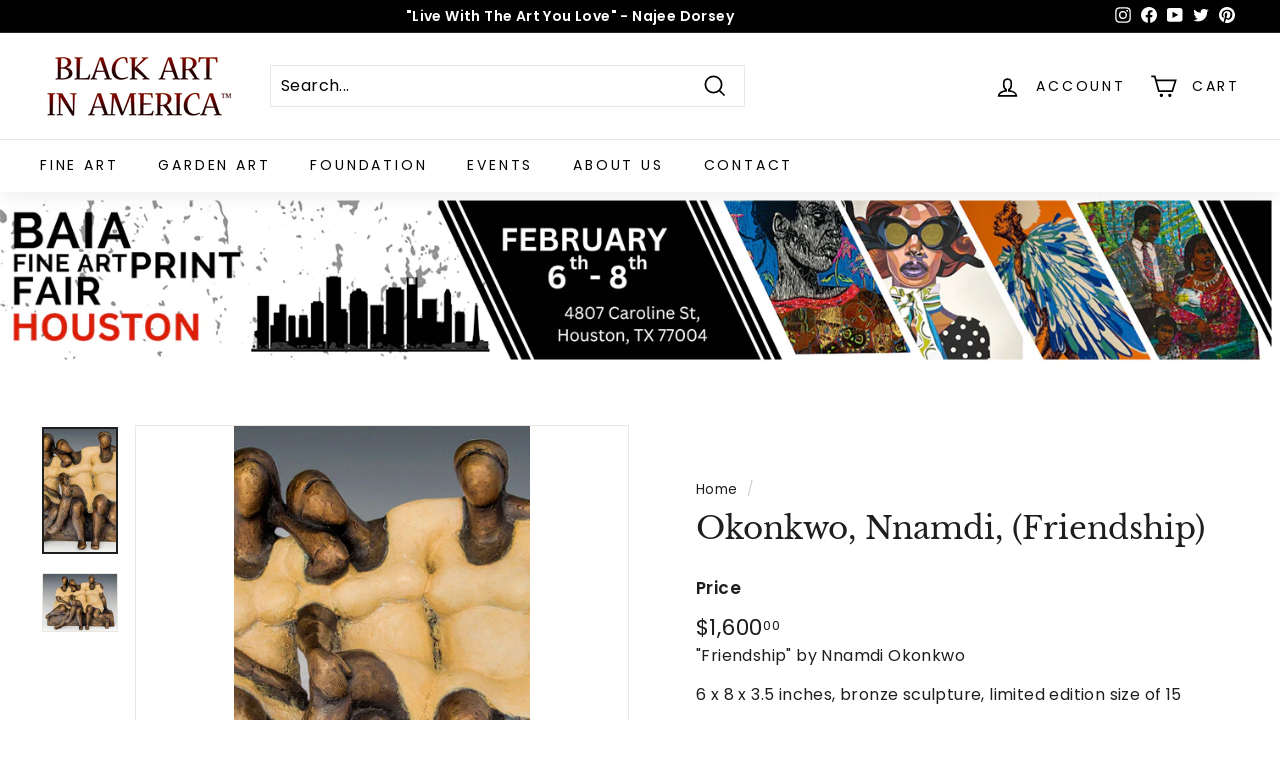

--- FILE ---
content_type: text/html; charset=utf-8
request_url: https://www.blackartinamerica.com/products/okonkwo-nnamdi-friendship
body_size: 38721
content:
<!doctype html>
<html class="no-js" lang="en" dir="ltr">
<head>
  <meta charset="utf-8">
  <meta http-equiv="X-UA-Compatible" content="IE=edge,chrome=1">
  <meta name="viewport" content="width=device-width,initial-scale=1">
  <meta name="theme-color" content="#313652">
  <link rel="canonical" href="https://www.blackartinamerica.com/products/okonkwo-nnamdi-friendship">
  <link rel="preload" as="style" href="//www.blackartinamerica.com/cdn/shop/t/10/assets/theme.css?v=48182759926195387841770068415">
  <link rel="preload" as="script" href="//www.blackartinamerica.com/cdn/shop/t/10/assets/theme.min.js?v=142180294906365401511634739803">
  <link rel="preconnect" href="https://cdn.shopify.com">
  <link rel="preconnect" href="https://fonts.shopifycdn.com">
  <link rel="dns-prefetch" href="https://productreviews.shopifycdn.com">
  <link rel="dns-prefetch" href="https://ajax.googleapis.com">
  <link rel="dns-prefetch" href="https://maps.googleapis.com">
  <link rel="dns-prefetch" href="https://maps.gstatic.com"><link rel="shortcut icon" href="//www.blackartinamerica.com/cdn/shop/files/cropped-baia_crop01_32x32.png?v=1660866893" type="image/png" /><title>Okonkwo, Nnamdi, (Friendship)
&ndash; Black Art In America™ Gallery &amp; Gardens
</title>
<meta name="description" content="&quot;Friendship&quot; by Nnamdi Okonkwo 6 x 8 x 3.5 inches, bronze sculpture, limited edition size of 15 EDITION SOLD OUT Nnamdi Okonkwo was born in Nigeria in 1965, and was always drawn to art. He was recruited by BYU-Hawaii to play basketball, and there he found his opportunity to nourish all his talents. He played basketball"><meta property="og:site_name" content="Black Art In America™ Gallery &amp; Gardens">
  <meta property="og:url" content="https://www.blackartinamerica.com/products/okonkwo-nnamdi-friendship">
  <meta property="og:title" content="Okonkwo, Nnamdi, (Friendship)">
  <meta property="og:type" content="product">
  <meta property="og:description" content="&quot;Friendship&quot; by Nnamdi Okonkwo 6 x 8 x 3.5 inches, bronze sculpture, limited edition size of 15 EDITION SOLD OUT Nnamdi Okonkwo was born in Nigeria in 1965, and was always drawn to art. He was recruited by BYU-Hawaii to play basketball, and there he found his opportunity to nourish all his talents. He played basketball"><meta property="og:image" content="http://www.blackartinamerica.com/cdn/shop/products/Friendship_Cropped.jpg?v=1656694416">
    <meta property="og:image:secure_url" content="https://www.blackartinamerica.com/cdn/shop/products/Friendship_Cropped.jpg?v=1656694416">
    <meta property="og:image:width" content="318">
    <meta property="og:image:height" content="530"><meta name="twitter:site" content="@baiaonline">
  <meta name="twitter:card" content="summary_large_image">
  <meta name="twitter:title" content="Okonkwo, Nnamdi, (Friendship)">
  <meta name="twitter:description" content="&quot;Friendship&quot; by Nnamdi Okonkwo 6 x 8 x 3.5 inches, bronze sculpture, limited edition size of 15 EDITION SOLD OUT Nnamdi Okonkwo was born in Nigeria in 1965, and was always drawn to art. He was recruited by BYU-Hawaii to play basketball, and there he found his opportunity to nourish all his talents. He played basketball">
<style data-shopify>@font-face {
  font-family: "Libre Baskerville";
  font-weight: 400;
  font-style: normal;
  font-display: swap;
  src: url("//www.blackartinamerica.com/cdn/fonts/libre_baskerville/librebaskerville_n4.2ec9ee517e3ce28d5f1e6c6e75efd8a97e59c189.woff2") format("woff2"),
       url("//www.blackartinamerica.com/cdn/fonts/libre_baskerville/librebaskerville_n4.323789551b85098885c8eccedfb1bd8f25f56007.woff") format("woff");
}

  @font-face {
  font-family: Poppins;
  font-weight: 400;
  font-style: normal;
  font-display: swap;
  src: url("//www.blackartinamerica.com/cdn/fonts/poppins/poppins_n4.0ba78fa5af9b0e1a374041b3ceaadf0a43b41362.woff2") format("woff2"),
       url("//www.blackartinamerica.com/cdn/fonts/poppins/poppins_n4.214741a72ff2596839fc9760ee7a770386cf16ca.woff") format("woff");
}


  @font-face {
  font-family: Poppins;
  font-weight: 600;
  font-style: normal;
  font-display: swap;
  src: url("//www.blackartinamerica.com/cdn/fonts/poppins/poppins_n6.aa29d4918bc243723d56b59572e18228ed0786f6.woff2") format("woff2"),
       url("//www.blackartinamerica.com/cdn/fonts/poppins/poppins_n6.5f815d845fe073750885d5b7e619ee00e8111208.woff") format("woff");
}

  @font-face {
  font-family: Poppins;
  font-weight: 400;
  font-style: italic;
  font-display: swap;
  src: url("//www.blackartinamerica.com/cdn/fonts/poppins/poppins_i4.846ad1e22474f856bd6b81ba4585a60799a9f5d2.woff2") format("woff2"),
       url("//www.blackartinamerica.com/cdn/fonts/poppins/poppins_i4.56b43284e8b52fc64c1fd271f289a39e8477e9ec.woff") format("woff");
}

  @font-face {
  font-family: Poppins;
  font-weight: 600;
  font-style: italic;
  font-display: swap;
  src: url("//www.blackartinamerica.com/cdn/fonts/poppins/poppins_i6.bb8044d6203f492888d626dafda3c2999253e8e9.woff2") format("woff2"),
       url("//www.blackartinamerica.com/cdn/fonts/poppins/poppins_i6.e233dec1a61b1e7dead9f920159eda42280a02c3.woff") format("woff");
}

</style><link href="//www.blackartinamerica.com/cdn/shop/t/10/assets/theme.css?v=48182759926195387841770068415" rel="stylesheet" type="text/css" media="all" />
<style data-shopify>:root {
    --typeHeaderPrimary: "Libre Baskerville";
    --typeHeaderFallback: serif;
    --typeHeaderSize: 36px;
    --typeHeaderWeight: 400;
    --typeHeaderLineHeight: 1.2;
    --typeHeaderSpacing: 0.0em;

    --typeBasePrimary:Poppins;
    --typeBaseFallback:sans-serif;
    --typeBaseSize: 16px;
    --typeBaseWeight: 400;
    --typeBaseSpacing: 0.025em;
    --typeBaseLineHeight: 1.5;

    --colorSmallImageBg: #ffffff;
    --colorSmallImageBgDark: #f7f7f7;
    --colorLargeImageBg: #e7e7e7;
    --colorLargeImageBgLight: #ffffff;

    --iconWeight: 4px;
    --iconLinecaps: miter;

    
      --buttonRadius: 0px;
      --btnPadding: 11px 20px;
    

    
      --roundness: 0px;
    

    
      --gridThickness: 0px;
    

    --productTileMargin: 10%;
    --collectionTileMargin: 14%;

    --swatchSize: 41px;
  }

  @media screen and (max-width: 768px) {
    :root {
      --typeBaseSize: 14px;

      
        --roundness: 0px;
        --btnPadding: 9px 17px;
      
    }
  }</style><script>
    document.documentElement.className = document.documentElement.className.replace('no-js', 'js');

    window.theme = window.theme || {};
    theme.routes = {
      home: "/",
      collections: "/collections",
      cart: "/cart.js",
      cartPage: "/cart",
      cartAdd: "/cart/add.js",
      cartChange: "/cart/change.js",
      search: "/search"
    };
    theme.strings = {
      soldOut: "Sold",
      unavailable: "Unavailable",
      inStockLabel: "In stock, ready to ship",
      stockLabel: "Low stock - [count] items left",
      willNotShipUntil: "Ready to ship [date]",
      willBeInStockAfter: "Back in stock [date]",
      waitingForStock: "Inventory on the way",
      savePrice: "Save [saved_amount]",
      cartEmpty: "Your cart is currently empty.",
      cartTermsConfirmation: "You must agree with the terms and conditions of sales to check out",
      searchCollections: "Collections:",
      searchPages: "Pages:",
      searchArticles: "Articles:"
    };
    theme.settings = {
      dynamicVariantsEnable: true,
      cartType: "dropdown",
      isCustomerTemplate: false,
      moneyFormat: "${{amount}}",
      saveType: "dollar",
      productImageSize: "portrait",
      productImageCover: true,
      predictiveSearch: true,
      predictiveSearchType: "product,article",
      superScriptSetting: true,
      superScriptPrice: true,
      quickView: true,
      quickAdd: true,
      themeName: 'Expanse',
      themeVersion: "2.1.1"
    };
  </script>


<script>
document.addEventListener('DOMContentLoaded', function() {
  let slides = document.querySelectorAll('.video-slide');
  let currentIndex = 0;
  
  function showSlide(index) {
    const sliderContainer = document.querySelector('.video-slider-container');
    sliderContainer.style.transform = `translateX(-${index * 100}%)`;
  }

  function nextSlide() {
    currentIndex = (currentIndex + 1) % slides.length;
    showSlide(currentIndex);
  }

  setInterval(nextSlide, 5000); // Change slide every 5 seconds
});
</script>


  


  <script>window.performance && window.performance.mark && window.performance.mark('shopify.content_for_header.start');</script><meta id="shopify-digital-wallet" name="shopify-digital-wallet" content="/2613941/digital_wallets/dialog">
<meta name="shopify-checkout-api-token" content="ecb08ce4e16d8facb0903571336efb3d">
<meta id="in-context-paypal-metadata" data-shop-id="2613941" data-venmo-supported="false" data-environment="production" data-locale="en_US" data-paypal-v4="true" data-currency="USD">
<link rel="alternate" type="application/json+oembed" href="https://www.blackartinamerica.com/products/okonkwo-nnamdi-friendship.oembed">
<script async="async" src="/checkouts/internal/preloads.js?locale=en-US"></script>
<link rel="preconnect" href="https://shop.app" crossorigin="anonymous">
<script async="async" src="https://shop.app/checkouts/internal/preloads.js?locale=en-US&shop_id=2613941" crossorigin="anonymous"></script>
<script id="apple-pay-shop-capabilities" type="application/json">{"shopId":2613941,"countryCode":"US","currencyCode":"USD","merchantCapabilities":["supports3DS"],"merchantId":"gid:\/\/shopify\/Shop\/2613941","merchantName":"Black Art In America™ Gallery \u0026 Gardens","requiredBillingContactFields":["postalAddress","email","phone"],"requiredShippingContactFields":["postalAddress","email","phone"],"shippingType":"shipping","supportedNetworks":["visa","masterCard","amex","discover","elo","jcb"],"total":{"type":"pending","label":"Black Art In America™ Gallery \u0026 Gardens","amount":"1.00"},"shopifyPaymentsEnabled":true,"supportsSubscriptions":true}</script>
<script id="shopify-features" type="application/json">{"accessToken":"ecb08ce4e16d8facb0903571336efb3d","betas":["rich-media-storefront-analytics"],"domain":"www.blackartinamerica.com","predictiveSearch":true,"shopId":2613941,"locale":"en"}</script>
<script>var Shopify = Shopify || {};
Shopify.shop = "shopbaiaonline.myshopify.com";
Shopify.locale = "en";
Shopify.currency = {"active":"USD","rate":"1.0"};
Shopify.country = "US";
Shopify.theme = {"name":"Expanse_2.1.1","id":120603443278,"schema_name":"Expanse","schema_version":"2.1.1","theme_store_id":902,"role":"main"};
Shopify.theme.handle = "null";
Shopify.theme.style = {"id":null,"handle":null};
Shopify.cdnHost = "www.blackartinamerica.com/cdn";
Shopify.routes = Shopify.routes || {};
Shopify.routes.root = "/";</script>
<script type="module">!function(o){(o.Shopify=o.Shopify||{}).modules=!0}(window);</script>
<script>!function(o){function n(){var o=[];function n(){o.push(Array.prototype.slice.apply(arguments))}return n.q=o,n}var t=o.Shopify=o.Shopify||{};t.loadFeatures=n(),t.autoloadFeatures=n()}(window);</script>
<script>
  window.ShopifyPay = window.ShopifyPay || {};
  window.ShopifyPay.apiHost = "shop.app\/pay";
  window.ShopifyPay.redirectState = null;
</script>
<script id="shop-js-analytics" type="application/json">{"pageType":"product"}</script>
<script defer="defer" async type="module" src="//www.blackartinamerica.com/cdn/shopifycloud/shop-js/modules/v2/client.init-shop-cart-sync_BN7fPSNr.en.esm.js"></script>
<script defer="defer" async type="module" src="//www.blackartinamerica.com/cdn/shopifycloud/shop-js/modules/v2/chunk.common_Cbph3Kss.esm.js"></script>
<script defer="defer" async type="module" src="//www.blackartinamerica.com/cdn/shopifycloud/shop-js/modules/v2/chunk.modal_DKumMAJ1.esm.js"></script>
<script type="module">
  await import("//www.blackartinamerica.com/cdn/shopifycloud/shop-js/modules/v2/client.init-shop-cart-sync_BN7fPSNr.en.esm.js");
await import("//www.blackartinamerica.com/cdn/shopifycloud/shop-js/modules/v2/chunk.common_Cbph3Kss.esm.js");
await import("//www.blackartinamerica.com/cdn/shopifycloud/shop-js/modules/v2/chunk.modal_DKumMAJ1.esm.js");

  window.Shopify.SignInWithShop?.initShopCartSync?.({"fedCMEnabled":true,"windoidEnabled":true});

</script>
<script defer="defer" async type="module" src="//www.blackartinamerica.com/cdn/shopifycloud/shop-js/modules/v2/client.payment-terms_BxzfvcZJ.en.esm.js"></script>
<script defer="defer" async type="module" src="//www.blackartinamerica.com/cdn/shopifycloud/shop-js/modules/v2/chunk.common_Cbph3Kss.esm.js"></script>
<script defer="defer" async type="module" src="//www.blackartinamerica.com/cdn/shopifycloud/shop-js/modules/v2/chunk.modal_DKumMAJ1.esm.js"></script>
<script type="module">
  await import("//www.blackartinamerica.com/cdn/shopifycloud/shop-js/modules/v2/client.payment-terms_BxzfvcZJ.en.esm.js");
await import("//www.blackartinamerica.com/cdn/shopifycloud/shop-js/modules/v2/chunk.common_Cbph3Kss.esm.js");
await import("//www.blackartinamerica.com/cdn/shopifycloud/shop-js/modules/v2/chunk.modal_DKumMAJ1.esm.js");

  
</script>
<script>
  window.Shopify = window.Shopify || {};
  if (!window.Shopify.featureAssets) window.Shopify.featureAssets = {};
  window.Shopify.featureAssets['shop-js'] = {"shop-cart-sync":["modules/v2/client.shop-cart-sync_CJVUk8Jm.en.esm.js","modules/v2/chunk.common_Cbph3Kss.esm.js","modules/v2/chunk.modal_DKumMAJ1.esm.js"],"init-fed-cm":["modules/v2/client.init-fed-cm_7Fvt41F4.en.esm.js","modules/v2/chunk.common_Cbph3Kss.esm.js","modules/v2/chunk.modal_DKumMAJ1.esm.js"],"init-shop-email-lookup-coordinator":["modules/v2/client.init-shop-email-lookup-coordinator_Cc088_bR.en.esm.js","modules/v2/chunk.common_Cbph3Kss.esm.js","modules/v2/chunk.modal_DKumMAJ1.esm.js"],"init-windoid":["modules/v2/client.init-windoid_hPopwJRj.en.esm.js","modules/v2/chunk.common_Cbph3Kss.esm.js","modules/v2/chunk.modal_DKumMAJ1.esm.js"],"shop-button":["modules/v2/client.shop-button_B0jaPSNF.en.esm.js","modules/v2/chunk.common_Cbph3Kss.esm.js","modules/v2/chunk.modal_DKumMAJ1.esm.js"],"shop-cash-offers":["modules/v2/client.shop-cash-offers_DPIskqss.en.esm.js","modules/v2/chunk.common_Cbph3Kss.esm.js","modules/v2/chunk.modal_DKumMAJ1.esm.js"],"shop-toast-manager":["modules/v2/client.shop-toast-manager_CK7RT69O.en.esm.js","modules/v2/chunk.common_Cbph3Kss.esm.js","modules/v2/chunk.modal_DKumMAJ1.esm.js"],"init-shop-cart-sync":["modules/v2/client.init-shop-cart-sync_BN7fPSNr.en.esm.js","modules/v2/chunk.common_Cbph3Kss.esm.js","modules/v2/chunk.modal_DKumMAJ1.esm.js"],"init-customer-accounts-sign-up":["modules/v2/client.init-customer-accounts-sign-up_CfPf4CXf.en.esm.js","modules/v2/client.shop-login-button_DeIztwXF.en.esm.js","modules/v2/chunk.common_Cbph3Kss.esm.js","modules/v2/chunk.modal_DKumMAJ1.esm.js"],"pay-button":["modules/v2/client.pay-button_CgIwFSYN.en.esm.js","modules/v2/chunk.common_Cbph3Kss.esm.js","modules/v2/chunk.modal_DKumMAJ1.esm.js"],"init-customer-accounts":["modules/v2/client.init-customer-accounts_DQ3x16JI.en.esm.js","modules/v2/client.shop-login-button_DeIztwXF.en.esm.js","modules/v2/chunk.common_Cbph3Kss.esm.js","modules/v2/chunk.modal_DKumMAJ1.esm.js"],"avatar":["modules/v2/client.avatar_BTnouDA3.en.esm.js"],"init-shop-for-new-customer-accounts":["modules/v2/client.init-shop-for-new-customer-accounts_CsZy_esa.en.esm.js","modules/v2/client.shop-login-button_DeIztwXF.en.esm.js","modules/v2/chunk.common_Cbph3Kss.esm.js","modules/v2/chunk.modal_DKumMAJ1.esm.js"],"shop-follow-button":["modules/v2/client.shop-follow-button_BRMJjgGd.en.esm.js","modules/v2/chunk.common_Cbph3Kss.esm.js","modules/v2/chunk.modal_DKumMAJ1.esm.js"],"checkout-modal":["modules/v2/client.checkout-modal_B9Drz_yf.en.esm.js","modules/v2/chunk.common_Cbph3Kss.esm.js","modules/v2/chunk.modal_DKumMAJ1.esm.js"],"shop-login-button":["modules/v2/client.shop-login-button_DeIztwXF.en.esm.js","modules/v2/chunk.common_Cbph3Kss.esm.js","modules/v2/chunk.modal_DKumMAJ1.esm.js"],"lead-capture":["modules/v2/client.lead-capture_DXYzFM3R.en.esm.js","modules/v2/chunk.common_Cbph3Kss.esm.js","modules/v2/chunk.modal_DKumMAJ1.esm.js"],"shop-login":["modules/v2/client.shop-login_CA5pJqmO.en.esm.js","modules/v2/chunk.common_Cbph3Kss.esm.js","modules/v2/chunk.modal_DKumMAJ1.esm.js"],"payment-terms":["modules/v2/client.payment-terms_BxzfvcZJ.en.esm.js","modules/v2/chunk.common_Cbph3Kss.esm.js","modules/v2/chunk.modal_DKumMAJ1.esm.js"]};
</script>
<script>(function() {
  var isLoaded = false;
  function asyncLoad() {
    if (isLoaded) return;
    isLoaded = true;
    var urls = ["https:\/\/www.improvedcontactform.com\/icf.js?shop=shopbaiaonline.myshopify.com","https:\/\/cdn.commoninja.com\/sdk\/latest\/commonninja.js?shop=shopbaiaonline.myshopify.com"];
    for (var i = 0; i < urls.length; i++) {
      var s = document.createElement('script');
      s.type = 'text/javascript';
      s.async = true;
      s.src = urls[i];
      var x = document.getElementsByTagName('script')[0];
      x.parentNode.insertBefore(s, x);
    }
  };
  if(window.attachEvent) {
    window.attachEvent('onload', asyncLoad);
  } else {
    window.addEventListener('load', asyncLoad, false);
  }
})();</script>
<script id="__st">var __st={"a":2613941,"offset":-18000,"reqid":"a046dbe7-291b-450d-a02c-49cc7fc513e2-1770074570","pageurl":"www.blackartinamerica.com\/products\/okonkwo-nnamdi-friendship","u":"20f45b8e1bc5","p":"product","rtyp":"product","rid":6765394460750};</script>
<script>window.ShopifyPaypalV4VisibilityTracking = true;</script>
<script id="captcha-bootstrap">!function(){'use strict';const t='contact',e='account',n='new_comment',o=[[t,t],['blogs',n],['comments',n],[t,'customer']],c=[[e,'customer_login'],[e,'guest_login'],[e,'recover_customer_password'],[e,'create_customer']],r=t=>t.map((([t,e])=>`form[action*='/${t}']:not([data-nocaptcha='true']) input[name='form_type'][value='${e}']`)).join(','),a=t=>()=>t?[...document.querySelectorAll(t)].map((t=>t.form)):[];function s(){const t=[...o],e=r(t);return a(e)}const i='password',u='form_key',d=['recaptcha-v3-token','g-recaptcha-response','h-captcha-response',i],f=()=>{try{return window.sessionStorage}catch{return}},m='__shopify_v',_=t=>t.elements[u];function p(t,e,n=!1){try{const o=window.sessionStorage,c=JSON.parse(o.getItem(e)),{data:r}=function(t){const{data:e,action:n}=t;return t[m]||n?{data:e,action:n}:{data:t,action:n}}(c);for(const[e,n]of Object.entries(r))t.elements[e]&&(t.elements[e].value=n);n&&o.removeItem(e)}catch(o){console.error('form repopulation failed',{error:o})}}const l='form_type',E='cptcha';function T(t){t.dataset[E]=!0}const w=window,h=w.document,L='Shopify',v='ce_forms',y='captcha';let A=!1;((t,e)=>{const n=(g='f06e6c50-85a8-45c8-87d0-21a2b65856fe',I='https://cdn.shopify.com/shopifycloud/storefront-forms-hcaptcha/ce_storefront_forms_captcha_hcaptcha.v1.5.2.iife.js',D={infoText:'Protected by hCaptcha',privacyText:'Privacy',termsText:'Terms'},(t,e,n)=>{const o=w[L][v],c=o.bindForm;if(c)return c(t,g,e,D).then(n);var r;o.q.push([[t,g,e,D],n]),r=I,A||(h.body.append(Object.assign(h.createElement('script'),{id:'captcha-provider',async:!0,src:r})),A=!0)});var g,I,D;w[L]=w[L]||{},w[L][v]=w[L][v]||{},w[L][v].q=[],w[L][y]=w[L][y]||{},w[L][y].protect=function(t,e){n(t,void 0,e),T(t)},Object.freeze(w[L][y]),function(t,e,n,w,h,L){const[v,y,A,g]=function(t,e,n){const i=e?o:[],u=t?c:[],d=[...i,...u],f=r(d),m=r(i),_=r(d.filter((([t,e])=>n.includes(e))));return[a(f),a(m),a(_),s()]}(w,h,L),I=t=>{const e=t.target;return e instanceof HTMLFormElement?e:e&&e.form},D=t=>v().includes(t);t.addEventListener('submit',(t=>{const e=I(t);if(!e)return;const n=D(e)&&!e.dataset.hcaptchaBound&&!e.dataset.recaptchaBound,o=_(e),c=g().includes(e)&&(!o||!o.value);(n||c)&&t.preventDefault(),c&&!n&&(function(t){try{if(!f())return;!function(t){const e=f();if(!e)return;const n=_(t);if(!n)return;const o=n.value;o&&e.removeItem(o)}(t);const e=Array.from(Array(32),(()=>Math.random().toString(36)[2])).join('');!function(t,e){_(t)||t.append(Object.assign(document.createElement('input'),{type:'hidden',name:u})),t.elements[u].value=e}(t,e),function(t,e){const n=f();if(!n)return;const o=[...t.querySelectorAll(`input[type='${i}']`)].map((({name:t})=>t)),c=[...d,...o],r={};for(const[a,s]of new FormData(t).entries())c.includes(a)||(r[a]=s);n.setItem(e,JSON.stringify({[m]:1,action:t.action,data:r}))}(t,e)}catch(e){console.error('failed to persist form',e)}}(e),e.submit())}));const S=(t,e)=>{t&&!t.dataset[E]&&(n(t,e.some((e=>e===t))),T(t))};for(const o of['focusin','change'])t.addEventListener(o,(t=>{const e=I(t);D(e)&&S(e,y())}));const B=e.get('form_key'),M=e.get(l),P=B&&M;t.addEventListener('DOMContentLoaded',(()=>{const t=y();if(P)for(const e of t)e.elements[l].value===M&&p(e,B);[...new Set([...A(),...v().filter((t=>'true'===t.dataset.shopifyCaptcha))])].forEach((e=>S(e,t)))}))}(h,new URLSearchParams(w.location.search),n,t,e,['guest_login'])})(!0,!0)}();</script>
<script integrity="sha256-4kQ18oKyAcykRKYeNunJcIwy7WH5gtpwJnB7kiuLZ1E=" data-source-attribution="shopify.loadfeatures" defer="defer" src="//www.blackartinamerica.com/cdn/shopifycloud/storefront/assets/storefront/load_feature-a0a9edcb.js" crossorigin="anonymous"></script>
<script crossorigin="anonymous" defer="defer" src="//www.blackartinamerica.com/cdn/shopifycloud/storefront/assets/shopify_pay/storefront-65b4c6d7.js?v=20250812"></script>
<script data-source-attribution="shopify.dynamic_checkout.dynamic.init">var Shopify=Shopify||{};Shopify.PaymentButton=Shopify.PaymentButton||{isStorefrontPortableWallets:!0,init:function(){window.Shopify.PaymentButton.init=function(){};var t=document.createElement("script");t.src="https://www.blackartinamerica.com/cdn/shopifycloud/portable-wallets/latest/portable-wallets.en.js",t.type="module",document.head.appendChild(t)}};
</script>
<script data-source-attribution="shopify.dynamic_checkout.buyer_consent">
  function portableWalletsHideBuyerConsent(e){var t=document.getElementById("shopify-buyer-consent"),n=document.getElementById("shopify-subscription-policy-button");t&&n&&(t.classList.add("hidden"),t.setAttribute("aria-hidden","true"),n.removeEventListener("click",e))}function portableWalletsShowBuyerConsent(e){var t=document.getElementById("shopify-buyer-consent"),n=document.getElementById("shopify-subscription-policy-button");t&&n&&(t.classList.remove("hidden"),t.removeAttribute("aria-hidden"),n.addEventListener("click",e))}window.Shopify?.PaymentButton&&(window.Shopify.PaymentButton.hideBuyerConsent=portableWalletsHideBuyerConsent,window.Shopify.PaymentButton.showBuyerConsent=portableWalletsShowBuyerConsent);
</script>
<script>
  function portableWalletsCleanup(e){e&&e.src&&console.error("Failed to load portable wallets script "+e.src);var t=document.querySelectorAll("shopify-accelerated-checkout .shopify-payment-button__skeleton, shopify-accelerated-checkout-cart .wallet-cart-button__skeleton"),e=document.getElementById("shopify-buyer-consent");for(let e=0;e<t.length;e++)t[e].remove();e&&e.remove()}function portableWalletsNotLoadedAsModule(e){e instanceof ErrorEvent&&"string"==typeof e.message&&e.message.includes("import.meta")&&"string"==typeof e.filename&&e.filename.includes("portable-wallets")&&(window.removeEventListener("error",portableWalletsNotLoadedAsModule),window.Shopify.PaymentButton.failedToLoad=e,"loading"===document.readyState?document.addEventListener("DOMContentLoaded",window.Shopify.PaymentButton.init):window.Shopify.PaymentButton.init())}window.addEventListener("error",portableWalletsNotLoadedAsModule);
</script>

<script type="module" src="https://www.blackartinamerica.com/cdn/shopifycloud/portable-wallets/latest/portable-wallets.en.js" onError="portableWalletsCleanup(this)" crossorigin="anonymous"></script>
<script nomodule>
  document.addEventListener("DOMContentLoaded", portableWalletsCleanup);
</script>

<link id="shopify-accelerated-checkout-styles" rel="stylesheet" media="screen" href="https://www.blackartinamerica.com/cdn/shopifycloud/portable-wallets/latest/accelerated-checkout-backwards-compat.css" crossorigin="anonymous">
<style id="shopify-accelerated-checkout-cart">
        #shopify-buyer-consent {
  margin-top: 1em;
  display: inline-block;
  width: 100%;
}

#shopify-buyer-consent.hidden {
  display: none;
}

#shopify-subscription-policy-button {
  background: none;
  border: none;
  padding: 0;
  text-decoration: underline;
  font-size: inherit;
  cursor: pointer;
}

#shopify-subscription-policy-button::before {
  box-shadow: none;
}

      </style>

<script>window.performance && window.performance.mark && window.performance.mark('shopify.content_for_header.end');</script>


  <script src="//www.blackartinamerica.com/cdn/shop/t/10/assets/vendor-scripts-v1.js" defer="defer"></script>
  <script src="//www.blackartinamerica.com/cdn/shop/t/10/assets/theme.min.js?v=142180294906365401511634739803" defer="defer"></script><!-- CSS Slider -->
  

      <!--    
		}
		p {
			margin-left: 7em;
		}

}
  @media screen: 800px;
          max-device-width: 800px;
          display: none; 
}

  -->
  
  </style>


  
<!-- BEGIN app block: shopify://apps/common-ninja-audio-player/blocks/app-embed-block/acde948c-1624-41bc-ae85-7c56cb077c19 --><script src="https://cdn.commoninja.com/sdk/latest/commonninja.js" defer></script>
<!-- END app block --><link href="https://monorail-edge.shopifysvc.com" rel="dns-prefetch">
<script>(function(){if ("sendBeacon" in navigator && "performance" in window) {try {var session_token_from_headers = performance.getEntriesByType('navigation')[0].serverTiming.find(x => x.name == '_s').description;} catch {var session_token_from_headers = undefined;}var session_cookie_matches = document.cookie.match(/_shopify_s=([^;]*)/);var session_token_from_cookie = session_cookie_matches && session_cookie_matches.length === 2 ? session_cookie_matches[1] : "";var session_token = session_token_from_headers || session_token_from_cookie || "";function handle_abandonment_event(e) {var entries = performance.getEntries().filter(function(entry) {return /monorail-edge.shopifysvc.com/.test(entry.name);});if (!window.abandonment_tracked && entries.length === 0) {window.abandonment_tracked = true;var currentMs = Date.now();var navigation_start = performance.timing.navigationStart;var payload = {shop_id: 2613941,url: window.location.href,navigation_start,duration: currentMs - navigation_start,session_token,page_type: "product"};window.navigator.sendBeacon("https://monorail-edge.shopifysvc.com/v1/produce", JSON.stringify({schema_id: "online_store_buyer_site_abandonment/1.1",payload: payload,metadata: {event_created_at_ms: currentMs,event_sent_at_ms: currentMs}}));}}window.addEventListener('pagehide', handle_abandonment_event);}}());</script>
<script id="web-pixels-manager-setup">(function e(e,d,r,n,o){if(void 0===o&&(o={}),!Boolean(null===(a=null===(i=window.Shopify)||void 0===i?void 0:i.analytics)||void 0===a?void 0:a.replayQueue)){var i,a;window.Shopify=window.Shopify||{};var t=window.Shopify;t.analytics=t.analytics||{};var s=t.analytics;s.replayQueue=[],s.publish=function(e,d,r){return s.replayQueue.push([e,d,r]),!0};try{self.performance.mark("wpm:start")}catch(e){}var l=function(){var e={modern:/Edge?\/(1{2}[4-9]|1[2-9]\d|[2-9]\d{2}|\d{4,})\.\d+(\.\d+|)|Firefox\/(1{2}[4-9]|1[2-9]\d|[2-9]\d{2}|\d{4,})\.\d+(\.\d+|)|Chrom(ium|e)\/(9{2}|\d{3,})\.\d+(\.\d+|)|(Maci|X1{2}).+ Version\/(15\.\d+|(1[6-9]|[2-9]\d|\d{3,})\.\d+)([,.]\d+|)( \(\w+\)|)( Mobile\/\w+|) Safari\/|Chrome.+OPR\/(9{2}|\d{3,})\.\d+\.\d+|(CPU[ +]OS|iPhone[ +]OS|CPU[ +]iPhone|CPU IPhone OS|CPU iPad OS)[ +]+(15[._]\d+|(1[6-9]|[2-9]\d|\d{3,})[._]\d+)([._]\d+|)|Android:?[ /-](13[3-9]|1[4-9]\d|[2-9]\d{2}|\d{4,})(\.\d+|)(\.\d+|)|Android.+Firefox\/(13[5-9]|1[4-9]\d|[2-9]\d{2}|\d{4,})\.\d+(\.\d+|)|Android.+Chrom(ium|e)\/(13[3-9]|1[4-9]\d|[2-9]\d{2}|\d{4,})\.\d+(\.\d+|)|SamsungBrowser\/([2-9]\d|\d{3,})\.\d+/,legacy:/Edge?\/(1[6-9]|[2-9]\d|\d{3,})\.\d+(\.\d+|)|Firefox\/(5[4-9]|[6-9]\d|\d{3,})\.\d+(\.\d+|)|Chrom(ium|e)\/(5[1-9]|[6-9]\d|\d{3,})\.\d+(\.\d+|)([\d.]+$|.*Safari\/(?![\d.]+ Edge\/[\d.]+$))|(Maci|X1{2}).+ Version\/(10\.\d+|(1[1-9]|[2-9]\d|\d{3,})\.\d+)([,.]\d+|)( \(\w+\)|)( Mobile\/\w+|) Safari\/|Chrome.+OPR\/(3[89]|[4-9]\d|\d{3,})\.\d+\.\d+|(CPU[ +]OS|iPhone[ +]OS|CPU[ +]iPhone|CPU IPhone OS|CPU iPad OS)[ +]+(10[._]\d+|(1[1-9]|[2-9]\d|\d{3,})[._]\d+)([._]\d+|)|Android:?[ /-](13[3-9]|1[4-9]\d|[2-9]\d{2}|\d{4,})(\.\d+|)(\.\d+|)|Mobile Safari.+OPR\/([89]\d|\d{3,})\.\d+\.\d+|Android.+Firefox\/(13[5-9]|1[4-9]\d|[2-9]\d{2}|\d{4,})\.\d+(\.\d+|)|Android.+Chrom(ium|e)\/(13[3-9]|1[4-9]\d|[2-9]\d{2}|\d{4,})\.\d+(\.\d+|)|Android.+(UC? ?Browser|UCWEB|U3)[ /]?(15\.([5-9]|\d{2,})|(1[6-9]|[2-9]\d|\d{3,})\.\d+)\.\d+|SamsungBrowser\/(5\.\d+|([6-9]|\d{2,})\.\d+)|Android.+MQ{2}Browser\/(14(\.(9|\d{2,})|)|(1[5-9]|[2-9]\d|\d{3,})(\.\d+|))(\.\d+|)|K[Aa][Ii]OS\/(3\.\d+|([4-9]|\d{2,})\.\d+)(\.\d+|)/},d=e.modern,r=e.legacy,n=navigator.userAgent;return n.match(d)?"modern":n.match(r)?"legacy":"unknown"}(),u="modern"===l?"modern":"legacy",c=(null!=n?n:{modern:"",legacy:""})[u],f=function(e){return[e.baseUrl,"/wpm","/b",e.hashVersion,"modern"===e.buildTarget?"m":"l",".js"].join("")}({baseUrl:d,hashVersion:r,buildTarget:u}),m=function(e){var d=e.version,r=e.bundleTarget,n=e.surface,o=e.pageUrl,i=e.monorailEndpoint;return{emit:function(e){var a=e.status,t=e.errorMsg,s=(new Date).getTime(),l=JSON.stringify({metadata:{event_sent_at_ms:s},events:[{schema_id:"web_pixels_manager_load/3.1",payload:{version:d,bundle_target:r,page_url:o,status:a,surface:n,error_msg:t},metadata:{event_created_at_ms:s}}]});if(!i)return console&&console.warn&&console.warn("[Web Pixels Manager] No Monorail endpoint provided, skipping logging."),!1;try{return self.navigator.sendBeacon.bind(self.navigator)(i,l)}catch(e){}var u=new XMLHttpRequest;try{return u.open("POST",i,!0),u.setRequestHeader("Content-Type","text/plain"),u.send(l),!0}catch(e){return console&&console.warn&&console.warn("[Web Pixels Manager] Got an unhandled error while logging to Monorail."),!1}}}}({version:r,bundleTarget:l,surface:e.surface,pageUrl:self.location.href,monorailEndpoint:e.monorailEndpoint});try{o.browserTarget=l,function(e){var d=e.src,r=e.async,n=void 0===r||r,o=e.onload,i=e.onerror,a=e.sri,t=e.scriptDataAttributes,s=void 0===t?{}:t,l=document.createElement("script"),u=document.querySelector("head"),c=document.querySelector("body");if(l.async=n,l.src=d,a&&(l.integrity=a,l.crossOrigin="anonymous"),s)for(var f in s)if(Object.prototype.hasOwnProperty.call(s,f))try{l.dataset[f]=s[f]}catch(e){}if(o&&l.addEventListener("load",o),i&&l.addEventListener("error",i),u)u.appendChild(l);else{if(!c)throw new Error("Did not find a head or body element to append the script");c.appendChild(l)}}({src:f,async:!0,onload:function(){if(!function(){var e,d;return Boolean(null===(d=null===(e=window.Shopify)||void 0===e?void 0:e.analytics)||void 0===d?void 0:d.initialized)}()){var d=window.webPixelsManager.init(e)||void 0;if(d){var r=window.Shopify.analytics;r.replayQueue.forEach((function(e){var r=e[0],n=e[1],o=e[2];d.publishCustomEvent(r,n,o)})),r.replayQueue=[],r.publish=d.publishCustomEvent,r.visitor=d.visitor,r.initialized=!0}}},onerror:function(){return m.emit({status:"failed",errorMsg:"".concat(f," has failed to load")})},sri:function(e){var d=/^sha384-[A-Za-z0-9+/=]+$/;return"string"==typeof e&&d.test(e)}(c)?c:"",scriptDataAttributes:o}),m.emit({status:"loading"})}catch(e){m.emit({status:"failed",errorMsg:(null==e?void 0:e.message)||"Unknown error"})}}})({shopId: 2613941,storefrontBaseUrl: "https://www.blackartinamerica.com",extensionsBaseUrl: "https://extensions.shopifycdn.com/cdn/shopifycloud/web-pixels-manager",monorailEndpoint: "https://monorail-edge.shopifysvc.com/unstable/produce_batch",surface: "storefront-renderer",enabledBetaFlags: ["2dca8a86"],webPixelsConfigList: [{"id":"shopify-app-pixel","configuration":"{}","eventPayloadVersion":"v1","runtimeContext":"STRICT","scriptVersion":"0450","apiClientId":"shopify-pixel","type":"APP","privacyPurposes":["ANALYTICS","MARKETING"]},{"id":"shopify-custom-pixel","eventPayloadVersion":"v1","runtimeContext":"LAX","scriptVersion":"0450","apiClientId":"shopify-pixel","type":"CUSTOM","privacyPurposes":["ANALYTICS","MARKETING"]}],isMerchantRequest: false,initData: {"shop":{"name":"Black Art In America™ Gallery \u0026 Gardens","paymentSettings":{"currencyCode":"USD"},"myshopifyDomain":"shopbaiaonline.myshopify.com","countryCode":"US","storefrontUrl":"https:\/\/www.blackartinamerica.com"},"customer":null,"cart":null,"checkout":null,"productVariants":[{"price":{"amount":1600.0,"currencyCode":"USD"},"product":{"title":"Okonkwo, Nnamdi, (Friendship)","vendor":"Nnamdi Okonkwo","id":"6765394460750","untranslatedTitle":"Okonkwo, Nnamdi, (Friendship)","url":"\/products\/okonkwo-nnamdi-friendship","type":"Original Art Work"},"id":"39879162888270","image":{"src":"\/\/www.blackartinamerica.com\/cdn\/shop\/products\/Friendship_Cropped.jpg?v=1656694416"},"sku":"sbo_nnamdi_okonkwo_friendship","title":"Default Title","untranslatedTitle":"Default Title"}],"purchasingCompany":null},},"https://www.blackartinamerica.com/cdn","3918e4e0wbf3ac3cepc5707306mb02b36c6",{"modern":"","legacy":""},{"shopId":"2613941","storefrontBaseUrl":"https:\/\/www.blackartinamerica.com","extensionBaseUrl":"https:\/\/extensions.shopifycdn.com\/cdn\/shopifycloud\/web-pixels-manager","surface":"storefront-renderer","enabledBetaFlags":"[\"2dca8a86\"]","isMerchantRequest":"false","hashVersion":"3918e4e0wbf3ac3cepc5707306mb02b36c6","publish":"custom","events":"[[\"page_viewed\",{}],[\"product_viewed\",{\"productVariant\":{\"price\":{\"amount\":1600.0,\"currencyCode\":\"USD\"},\"product\":{\"title\":\"Okonkwo, Nnamdi, (Friendship)\",\"vendor\":\"Nnamdi Okonkwo\",\"id\":\"6765394460750\",\"untranslatedTitle\":\"Okonkwo, Nnamdi, (Friendship)\",\"url\":\"\/products\/okonkwo-nnamdi-friendship\",\"type\":\"Original Art Work\"},\"id\":\"39879162888270\",\"image\":{\"src\":\"\/\/www.blackartinamerica.com\/cdn\/shop\/products\/Friendship_Cropped.jpg?v=1656694416\"},\"sku\":\"sbo_nnamdi_okonkwo_friendship\",\"title\":\"Default Title\",\"untranslatedTitle\":\"Default Title\"}}]]"});</script><script>
  window.ShopifyAnalytics = window.ShopifyAnalytics || {};
  window.ShopifyAnalytics.meta = window.ShopifyAnalytics.meta || {};
  window.ShopifyAnalytics.meta.currency = 'USD';
  var meta = {"product":{"id":6765394460750,"gid":"gid:\/\/shopify\/Product\/6765394460750","vendor":"Nnamdi Okonkwo","type":"Original Art Work","handle":"okonkwo-nnamdi-friendship","variants":[{"id":39879162888270,"price":160000,"name":"Okonkwo, Nnamdi, (Friendship)","public_title":null,"sku":"sbo_nnamdi_okonkwo_friendship"}],"remote":false},"page":{"pageType":"product","resourceType":"product","resourceId":6765394460750,"requestId":"a046dbe7-291b-450d-a02c-49cc7fc513e2-1770074570"}};
  for (var attr in meta) {
    window.ShopifyAnalytics.meta[attr] = meta[attr];
  }
</script>
<script class="analytics">
  (function () {
    var customDocumentWrite = function(content) {
      var jquery = null;

      if (window.jQuery) {
        jquery = window.jQuery;
      } else if (window.Checkout && window.Checkout.$) {
        jquery = window.Checkout.$;
      }

      if (jquery) {
        jquery('body').append(content);
      }
    };

    var hasLoggedConversion = function(token) {
      if (token) {
        return document.cookie.indexOf('loggedConversion=' + token) !== -1;
      }
      return false;
    }

    var setCookieIfConversion = function(token) {
      if (token) {
        var twoMonthsFromNow = new Date(Date.now());
        twoMonthsFromNow.setMonth(twoMonthsFromNow.getMonth() + 2);

        document.cookie = 'loggedConversion=' + token + '; expires=' + twoMonthsFromNow;
      }
    }

    var trekkie = window.ShopifyAnalytics.lib = window.trekkie = window.trekkie || [];
    if (trekkie.integrations) {
      return;
    }
    trekkie.methods = [
      'identify',
      'page',
      'ready',
      'track',
      'trackForm',
      'trackLink'
    ];
    trekkie.factory = function(method) {
      return function() {
        var args = Array.prototype.slice.call(arguments);
        args.unshift(method);
        trekkie.push(args);
        return trekkie;
      };
    };
    for (var i = 0; i < trekkie.methods.length; i++) {
      var key = trekkie.methods[i];
      trekkie[key] = trekkie.factory(key);
    }
    trekkie.load = function(config) {
      trekkie.config = config || {};
      trekkie.config.initialDocumentCookie = document.cookie;
      var first = document.getElementsByTagName('script')[0];
      var script = document.createElement('script');
      script.type = 'text/javascript';
      script.onerror = function(e) {
        var scriptFallback = document.createElement('script');
        scriptFallback.type = 'text/javascript';
        scriptFallback.onerror = function(error) {
                var Monorail = {
      produce: function produce(monorailDomain, schemaId, payload) {
        var currentMs = new Date().getTime();
        var event = {
          schema_id: schemaId,
          payload: payload,
          metadata: {
            event_created_at_ms: currentMs,
            event_sent_at_ms: currentMs
          }
        };
        return Monorail.sendRequest("https://" + monorailDomain + "/v1/produce", JSON.stringify(event));
      },
      sendRequest: function sendRequest(endpointUrl, payload) {
        // Try the sendBeacon API
        if (window && window.navigator && typeof window.navigator.sendBeacon === 'function' && typeof window.Blob === 'function' && !Monorail.isIos12()) {
          var blobData = new window.Blob([payload], {
            type: 'text/plain'
          });

          if (window.navigator.sendBeacon(endpointUrl, blobData)) {
            return true;
          } // sendBeacon was not successful

        } // XHR beacon

        var xhr = new XMLHttpRequest();

        try {
          xhr.open('POST', endpointUrl);
          xhr.setRequestHeader('Content-Type', 'text/plain');
          xhr.send(payload);
        } catch (e) {
          console.log(e);
        }

        return false;
      },
      isIos12: function isIos12() {
        return window.navigator.userAgent.lastIndexOf('iPhone; CPU iPhone OS 12_') !== -1 || window.navigator.userAgent.lastIndexOf('iPad; CPU OS 12_') !== -1;
      }
    };
    Monorail.produce('monorail-edge.shopifysvc.com',
      'trekkie_storefront_load_errors/1.1',
      {shop_id: 2613941,
      theme_id: 120603443278,
      app_name: "storefront",
      context_url: window.location.href,
      source_url: "//www.blackartinamerica.com/cdn/s/trekkie.storefront.2915cc71eb0ed8e9c2ff1b926d10d7916be480d2.min.js"});

        };
        scriptFallback.async = true;
        scriptFallback.src = '//www.blackartinamerica.com/cdn/s/trekkie.storefront.2915cc71eb0ed8e9c2ff1b926d10d7916be480d2.min.js';
        first.parentNode.insertBefore(scriptFallback, first);
      };
      script.async = true;
      script.src = '//www.blackartinamerica.com/cdn/s/trekkie.storefront.2915cc71eb0ed8e9c2ff1b926d10d7916be480d2.min.js';
      first.parentNode.insertBefore(script, first);
    };
    trekkie.load(
      {"Trekkie":{"appName":"storefront","development":false,"defaultAttributes":{"shopId":2613941,"isMerchantRequest":null,"themeId":120603443278,"themeCityHash":"16996206877955931966","contentLanguage":"en","currency":"USD","eventMetadataId":"4b1c8e33-823a-4f01-8b7d-086119ef7d1a"},"isServerSideCookieWritingEnabled":true,"monorailRegion":"shop_domain","enabledBetaFlags":["65f19447","b5387b81"]},"Session Attribution":{},"S2S":{"facebookCapiEnabled":false,"source":"trekkie-storefront-renderer","apiClientId":580111}}
    );

    var loaded = false;
    trekkie.ready(function() {
      if (loaded) return;
      loaded = true;

      window.ShopifyAnalytics.lib = window.trekkie;

      var originalDocumentWrite = document.write;
      document.write = customDocumentWrite;
      try { window.ShopifyAnalytics.merchantGoogleAnalytics.call(this); } catch(error) {};
      document.write = originalDocumentWrite;

      window.ShopifyAnalytics.lib.page(null,{"pageType":"product","resourceType":"product","resourceId":6765394460750,"requestId":"a046dbe7-291b-450d-a02c-49cc7fc513e2-1770074570","shopifyEmitted":true});

      var match = window.location.pathname.match(/checkouts\/(.+)\/(thank_you|post_purchase)/)
      var token = match? match[1]: undefined;
      if (!hasLoggedConversion(token)) {
        setCookieIfConversion(token);
        window.ShopifyAnalytics.lib.track("Viewed Product",{"currency":"USD","variantId":39879162888270,"productId":6765394460750,"productGid":"gid:\/\/shopify\/Product\/6765394460750","name":"Okonkwo, Nnamdi, (Friendship)","price":"1600.00","sku":"sbo_nnamdi_okonkwo_friendship","brand":"Nnamdi Okonkwo","variant":null,"category":"Original Art Work","nonInteraction":true,"remote":false},undefined,undefined,{"shopifyEmitted":true});
      window.ShopifyAnalytics.lib.track("monorail:\/\/trekkie_storefront_viewed_product\/1.1",{"currency":"USD","variantId":39879162888270,"productId":6765394460750,"productGid":"gid:\/\/shopify\/Product\/6765394460750","name":"Okonkwo, Nnamdi, (Friendship)","price":"1600.00","sku":"sbo_nnamdi_okonkwo_friendship","brand":"Nnamdi Okonkwo","variant":null,"category":"Original Art Work","nonInteraction":true,"remote":false,"referer":"https:\/\/www.blackartinamerica.com\/products\/okonkwo-nnamdi-friendship"});
      }
    });


        var eventsListenerScript = document.createElement('script');
        eventsListenerScript.async = true;
        eventsListenerScript.src = "//www.blackartinamerica.com/cdn/shopifycloud/storefront/assets/shop_events_listener-3da45d37.js";
        document.getElementsByTagName('head')[0].appendChild(eventsListenerScript);

})();</script>
<script
  defer
  src="https://www.blackartinamerica.com/cdn/shopifycloud/perf-kit/shopify-perf-kit-3.1.0.min.js"
  data-application="storefront-renderer"
  data-shop-id="2613941"
  data-render-region="gcp-us-east1"
  data-page-type="product"
  data-theme-instance-id="120603443278"
  data-theme-name="Expanse"
  data-theme-version="2.1.1"
  data-monorail-region="shop_domain"
  data-resource-timing-sampling-rate="10"
  data-shs="true"
  data-shs-beacon="true"
  data-shs-export-with-fetch="true"
  data-shs-logs-sample-rate="1"
  data-shs-beacon-endpoint="https://www.blackartinamerica.com/api/collect"
></script>
</head>



<body class="template-product" data-transitions="true" data-button_style="square" data-edges="" data-type_header_capitalize="false" data-swatch_style="square" data-grid-style="grey-square">

  
    <script type="text/javascript">window.setTimeout(function() { document.body.className += " loaded"; }, 25);</script>
  

  <a class="in-page-link visually-hidden skip-link" href="#MainContent">Skip to content</a>

  <div id="PageContainer" class="page-container">
    <div class="transition-body"><div id="shopify-section-toolbar" class="shopify-section toolbar-section"><div data-section-id="toolbar" data-section-type="toolbar">
  <div class="toolbar">
    <div class="page-width">
      <div class="toolbar__content">
  <div class="toolbar__item toolbar__item--announcements">
    <div class="announcement-bar text-center">
      <div class="slideshow-wrapper">
        <button type="button" class="visually-hidden slideshow__pause" data-id="toolbar" aria-live="polite">
          <span class="slideshow__pause-stop">
            <svg aria-hidden="true" focusable="false" role="presentation" class="icon icon-pause" viewBox="0 0 10 13"><g fill="#000" fill-rule="evenodd"><path d="M0 0h3v13H0zM7 0h3v13H7z"/></g></svg>
            <span class="icon__fallback-text">Pause slideshow</span>
          </span>
          <span class="slideshow__pause-play">
            <svg aria-hidden="true" focusable="false" role="presentation" class="icon icon-play" viewBox="18.24 17.35 24.52 28.3"><path fill="#323232" d="M22.1 19.151v25.5l20.4-13.489-20.4-12.011z"/></svg>
            <span class="icon__fallback-text">Play slideshow</span>
          </span>
        </button>

        <div
          id="AnnouncementSlider"
          class="announcement-slider"
          data-block-count="2"><div
                id="AnnouncementSlide-4b2081d7-2e30-4300-9f33-dd4a9b38d1c4"
                class="slideshow__slide announcement-slider__slide"
                data-index="0"
                >
                <div class="announcement-slider__content"><div class="medium-up--hide">
                      <p>BAIA Refresh !</p><p></p>
                    </div>
                    <div class="small--hide">
                      <p>"Live With The Art You Love" - Najee Dorsey</p>
                    </div></div>
              </div><div
                id="AnnouncementSlide-50a6efb4-8d55-4be9-997a-fdd3bec266a5"
                class="slideshow__slide announcement-slider__slide"
                data-index="1"
                >
                <div class="announcement-slider__content"><div class="medium-up--hide">
                      <p>Buy Black Art</p>
                    </div>
                    <div class="small--hide">
                      <p>BAIA / Buy Black Art / Garden Art For The Soul / Shop BAIA Online</p>
                    </div></div>
              </div></div>
      </div>
    </div>
  </div>

<div class="toolbar__item small--hide">
            <ul class="inline-list toolbar__social"><li>
                  <a target="_blank" rel="noopener" href="https://www.instagram.com/blackartinamerica_/" title="Black Art In America™ Gallery &amp; Gardens on Instagram">
                    <svg aria-hidden="true" focusable="false" role="presentation" class="icon icon-instagram" viewBox="0 0 32 32"><path fill="#444" d="M16 3.094c4.206 0 4.7.019 6.363.094 1.538.069 2.369.325 2.925.544.738.287 1.262.625 1.813 1.175s.894 1.075 1.175 1.813c.212.556.475 1.387.544 2.925.075 1.662.094 2.156.094 6.363s-.019 4.7-.094 6.363c-.069 1.538-.325 2.369-.544 2.925-.288.738-.625 1.262-1.175 1.813s-1.075.894-1.813 1.175c-.556.212-1.387.475-2.925.544-1.663.075-2.156.094-6.363.094s-4.7-.019-6.363-.094c-1.537-.069-2.369-.325-2.925-.544-.737-.288-1.263-.625-1.813-1.175s-.894-1.075-1.175-1.813c-.212-.556-.475-1.387-.544-2.925-.075-1.663-.094-2.156-.094-6.363s.019-4.7.094-6.363c.069-1.537.325-2.369.544-2.925.287-.737.625-1.263 1.175-1.813s1.075-.894 1.813-1.175c.556-.212 1.388-.475 2.925-.544 1.662-.081 2.156-.094 6.363-.094zm0-2.838c-4.275 0-4.813.019-6.494.094-1.675.075-2.819.344-3.819.731-1.037.4-1.913.944-2.788 1.819S1.486 4.656 1.08 5.688c-.387 1-.656 2.144-.731 3.825-.075 1.675-.094 2.213-.094 6.488s.019 4.813.094 6.494c.075 1.675.344 2.819.731 3.825.4 1.038.944 1.913 1.819 2.788s1.756 1.413 2.788 1.819c1 .387 2.144.656 3.825.731s2.213.094 6.494.094 4.813-.019 6.494-.094c1.675-.075 2.819-.344 3.825-.731 1.038-.4 1.913-.944 2.788-1.819s1.413-1.756 1.819-2.788c.387-1 .656-2.144.731-3.825s.094-2.212.094-6.494-.019-4.813-.094-6.494c-.075-1.675-.344-2.819-.731-3.825-.4-1.038-.944-1.913-1.819-2.788s-1.756-1.413-2.788-1.819c-1-.387-2.144-.656-3.825-.731C20.812.275 20.275.256 16 .256z"/><path fill="#444" d="M16 7.912a8.088 8.088 0 0 0 0 16.175c4.463 0 8.087-3.625 8.087-8.088s-3.625-8.088-8.088-8.088zm0 13.338a5.25 5.25 0 1 1 0-10.5 5.25 5.25 0 1 1 0 10.5zM26.294 7.594a1.887 1.887 0 1 1-3.774.002 1.887 1.887 0 0 1 3.774-.003z"/></svg>
                    <span class="icon__fallback-text">Instagram</span>
                  </a>
                </li><li>
                  <a target="_blank" rel="noopener" href="https://www.facebook.com/blackartinamerica" title="Black Art In America™ Gallery &amp; Gardens on Facebook">
                    <svg aria-hidden="true" focusable="false" role="presentation" class="icon icon-facebook" viewBox="0 0 14222 14222"><path d="M14222 7112c0 3549.352-2600.418 6491.344-6000 7024.72V9168h1657l315-2056H8222V5778c0-562 275-1111 1159-1111h897V2917s-814-139-1592-139c-1624 0-2686 984-2686 2767v1567H4194v2056h1806v4968.72C2600.418 13603.344 0 10661.352 0 7112 0 3184.703 3183.703 1 7111 1s7111 3183.703 7111 7111zm-8222 7025c362 57 733 86 1111 86-377.945 0-749.003-29.485-1111-86.28zm2222 0v-.28a7107.458 7107.458 0 0 1-167.717 24.267A7407.158 7407.158 0 0 0 8222 14137zm-167.717 23.987C7745.664 14201.89 7430.797 14223 7111 14223c319.843 0 634.675-21.479 943.283-62.013z"/></svg>
                    <span class="icon__fallback-text">Facebook</span>
                  </a>
                </li><li>
                  <a target="_blank" rel="noopener" href="https://www.youtube.com/c/BlackArtInAmerica/videos" title="Black Art In America™ Gallery &amp; Gardens on YouTube">
                    <svg aria-hidden="true" focusable="false" role="presentation" class="icon icon-youtube" viewBox="0 0 21 20"><path fill="#444" d="M-.196 15.803q0 1.23.812 2.092t1.977.861h14.946q1.165 0 1.977-.861t.812-2.092V3.909q0-1.23-.82-2.116T17.539.907H2.593q-1.148 0-1.969.886t-.82 2.116v11.894zm7.465-2.149V6.058q0-.115.066-.18.049-.016.082-.016l.082.016 7.153 3.806q.066.066.066.164 0 .066-.066.131l-7.153 3.806q-.033.033-.066.033-.066 0-.098-.033-.066-.066-.066-.131z"/></svg>
                    <span class="icon__fallback-text">YouTube</span>
                  </a>
                </li><li>
                  <a target="_blank" rel="noopener" href="https://twitter.com/baiaonline" title="Black Art In America™ Gallery &amp; Gardens on Twitter">
                    <svg aria-hidden="true" focusable="false" role="presentation" class="icon icon-twitter" viewBox="0 0 32 32"><path fill="#444" d="M31.281 6.733q-1.304 1.924-3.13 3.26 0 .13.033.408t.033.408q0 2.543-.75 5.086t-2.282 4.858-3.635 4.108-5.053 2.869-6.341 1.076q-5.282 0-9.65-2.836.913.065 1.5.065 4.401 0 7.857-2.673-2.054-.033-3.668-1.255t-2.266-3.146q.554.13 1.206.13.88 0 1.663-.261-2.184-.456-3.619-2.184t-1.435-3.977v-.065q1.239.652 2.836.717-1.271-.848-2.021-2.233t-.75-2.983q0-1.63.815-3.195 2.38 2.967 5.754 4.678t7.319 1.907q-.228-.815-.228-1.434 0-2.608 1.858-4.45t4.532-1.842q1.304 0 2.51.522t2.054 1.467q2.152-.424 4.01-1.532-.685 2.217-2.771 3.488 1.989-.261 3.619-.978z"/></svg>
                    <span class="icon__fallback-text">Twitter</span>
                  </a>
                </li><li>
                  <a target="_blank" rel="noopener" href="https://www.pinterest.com/blackartinamerica/" title="Black Art In America™ Gallery &amp; Gardens on Pinterest">
                    <svg aria-hidden="true" focusable="false" role="presentation" class="icon icon-pinterest" viewBox="0 0 256 256"><path d="M0 128.002c0 52.414 31.518 97.442 76.619 117.239-.36-8.938-.064-19.668 2.228-29.393 2.461-10.391 16.47-69.748 16.47-69.748s-4.089-8.173-4.089-20.252c0-18.969 10.994-33.136 24.686-33.136 11.643 0 17.268 8.745 17.268 19.217 0 11.704-7.465 29.211-11.304 45.426-3.207 13.578 6.808 24.653 20.203 24.653 24.252 0 40.586-31.149 40.586-68.055 0-28.054-18.895-49.052-53.262-49.052-38.828 0-63.017 28.956-63.017 61.3 0 11.152 3.288 19.016 8.438 25.106 2.368 2.797 2.697 3.922 1.84 7.134-.614 2.355-2.024 8.025-2.608 10.272-.852 3.242-3.479 4.401-6.409 3.204-17.884-7.301-26.213-26.886-26.213-48.902 0-36.361 30.666-79.961 91.482-79.961 48.87 0 81.035 35.364 81.035 73.325 0 50.213-27.916 87.726-69.066 87.726-13.819 0-26.818-7.47-31.271-15.955 0 0-7.431 29.492-9.005 35.187-2.714 9.869-8.026 19.733-12.883 27.421a127.897 127.897 0 0 0 36.277 5.249c70.684 0 127.996-57.309 127.996-128.005C256.001 57.309 198.689 0 128.005 0 57.314 0 0 57.309 0 128.002z"/></svg>
                    <span class="icon__fallback-text">Pinterest</span>
                  </a>
                </li></ul>
          </div></div>

    </div>
  </div>
</div>


</div><div id="shopify-section-header" class="shopify-section header-section"><style>
  .site-nav__link {
    font-size: 14px;
  }
  
    .site-nav__link {
      text-transform: uppercase;
      letter-spacing: 0.2em;
    }
  

  
.site-header,
    .site-header__element--sub {
      box-shadow: 0 0 25px rgb(0 0 0 / 10%);
    }

    .is-light .site-header,
    .is-light .site-header__element--sub {
      box-shadow: none;
    }.site-header__search-form {
      border: 1px solid #e8e8e1
    }</style>

<div data-section-id="header" data-section-type="header">
  <div id="HeaderWrapper" class="header-wrapper">
    <header
      id="SiteHeader"
      class="site-header"
      data-sticky="true"
      data-overlay="false">

      <div class="site-header__element site-header__element--top">
        <div class="page-width">
          <div class="header-layout" data-layout="below" data-nav="below" data-logo-align="left"><div class="header-item header-item--compress-nav small--hide">
                <button type="button" class="site-nav__link site-nav__link--icon site-nav__compress-menu">
                  <svg aria-hidden="true" focusable="false" role="presentation" class="icon icon-hamburger" viewBox="0 0 64 64"><path class="cls-1" d="M7 15h51">.</path><path class="cls-1" d="M7 32h43">.</path><path class="cls-1" d="M7 49h51">.</path></svg>
                  <span class="icon__fallback-text">Site navigation</span>
                </button>
              </div><div class="header-item header-item--logo"><style data-shopify>.header-item--logo,
    [data-layout="left-center"] .header-item--logo,
    [data-layout="left-center"] .header-item--icons {
      flex: 0 1 140px;
    }

    @media only screen and (min-width: 769px) {
      .header-item--logo,
      [data-layout="left-center"] .header-item--logo,
      [data-layout="left-center"] .header-item--icons {
        flex: 0 0 200px;
      }
    }

    .site-header__logo a {
      width: 140px;
    }
    .is-light .site-header__logo .logo--inverted {
      width: 140px;
    }
    @media only screen and (min-width: 769px) {
      .site-header__logo a {
        width: 200px;
      }

      .is-light .site-header__logo .logo--inverted {
        width: 200px;
      }
    }</style><div class="h1 site-header__logo"><span class="visually-hidden">Black Art In America™ Gallery &amp; Gardens</span>
      
      <a
        href="/"
        class="site-header__logo-link">
        <img
          class="small--hide"
          src="//www.blackartinamerica.com/cdn/shop/files/baia_gradient_01_200x.png?v=1660958983"
          srcset="//www.blackartinamerica.com/cdn/shop/files/baia_gradient_01_200x.png?v=1660958983 1x, //www.blackartinamerica.com/cdn/shop/files/baia_gradient_01_200x@2x.png?v=1660958983 2x"
          alt="Black Art In America™ Gallery &amp; Gardens">
        <img
          class="medium-up--hide"
          src="//www.blackartinamerica.com/cdn/shop/files/baia_gradient_01_140x.png?v=1660958983"
          srcset="//www.blackartinamerica.com/cdn/shop/files/baia_gradient_01_140x.png?v=1660958983 1x, //www.blackartinamerica.com/cdn/shop/files/baia_gradient_01_140x@2x.png?v=1660958983 2x"
          alt="Black Art In America™ Gallery &amp; Gardens">
      </a></div></div><div class="header-item header-item--search small--hide"><form action="/search" method="get" role="search"
  class="site-header__search-form" data-dark="false">
  <input type="hidden" name="type" value="product,article">
  <input type="hidden" name="options[prefix]" value="last">
  <input type="search" name="q" value="" placeholder="Search..." class="site-header__search-input" aria-label="Search...">
  <button type="submit" class="text-link site-header__search-btn site-header__search-btn--submit">
    <svg aria-hidden="true" focusable="false" role="presentation" class="icon icon-search" viewBox="0 0 64 64"><defs><style>.cls-1{fill:none;stroke:#000;stroke-miterlimit:10;stroke-width:2px}</style></defs><path class="cls-1" d="M47.16 28.58A18.58 18.58 0 1 1 28.58 10a18.58 18.58 0 0 1 18.58 18.58zM54 54L41.94 42"/></svg>
    <span class="icon__fallback-text">Search</span>
  </button>

  <button type="button" class="text-link site-header__search-btn site-header__search-btn--cancel">
    <svg aria-hidden="true" focusable="false" role="presentation" class="icon icon-close" viewBox="0 0 64 64"><defs><style>.cls-1{fill:none;stroke:#000;stroke-miterlimit:10;stroke-width:2px}</style></defs><path class="cls-1" d="M19 17.61l27.12 27.13m0-27.13L19 44.74"/></svg>
    <span class="icon__fallback-text">Close</span>
  </button>
</form>
</div><div class="header-item header-item--icons"><div class="site-nav">
  <div class="site-nav__icons">
    <a href="/search" class="site-nav__link site-nav__link--icon js-search-header medium-up--hide js-no-transition">
      <svg aria-hidden="true" focusable="false" role="presentation" class="icon icon-search" viewBox="0 0 64 64"><defs><style>.cls-1{fill:none;stroke:#000;stroke-miterlimit:10;stroke-width:2px}</style></defs><path class="cls-1" d="M47.16 28.58A18.58 18.58 0 1 1 28.58 10a18.58 18.58 0 0 1 18.58 18.58zM54 54L41.94 42"/></svg>
      <span class="icon__fallback-text">Search</span>
    </a><a class="site-nav__link site-nav__link--icon small--hide" href="/account">
        <svg aria-hidden="true" focusable="false" role="presentation" class="icon icon-user" viewBox="0 0 64 64"><defs><style>.cls-1{fill:none;stroke:#000;stroke-miterlimit:10;stroke-width:2px}</style></defs><path class="cls-1" d="M35 39.84v-2.53c3.3-1.91 6-6.66 6-11.42 0-7.63 0-13.82-9-13.82s-9 6.19-9 13.82c0 4.76 2.7 9.51 6 11.42v2.53c-10.18.85-18 6-18 12.16h42c0-6.19-7.82-11.31-18-12.16z"/></svg>
        <span class="site-nav__icon-label small--hide">
          Account
        </span>
      </a><a href="/cart"
      id="HeaderCartTrigger"
      aria-controls="HeaderCart"
      class="site-nav__link site-nav__link--icon js-no-transition"
      data-icon="cart">
      <span class="cart-link"><svg aria-hidden="true" focusable="false" role="presentation" class="icon icon-cart" viewBox="0 0 64 64"><defs><style>.cls-1{fill:none;stroke:#000;stroke-miterlimit:10;stroke-width:2px}</style></defs><path class="cls-1" d="M14 17.44h46.79l-7.94 25.61H20.96l-9.65-35.1H3"/><circle cx="27" cy="53" r="2"/><circle cx="47" cy="53" r="2"/></svg><span class="cart-link__bubble">
          <span class="cart-link__bubble-num">0</span>
        </span>
      </span>
      <span class="site-nav__icon-label small--hide">
        Cart
      </span>
    </a>

    <button type="button"
      aria-controls="MobileNav"
      class="site-nav__link site-nav__link--icon medium-up--hide mobile-nav-trigger">
      <svg aria-hidden="true" focusable="false" role="presentation" class="icon icon-hamburger" viewBox="0 0 64 64"><path class="cls-1" d="M7 15h51">.</path><path class="cls-1" d="M7 32h43">.</path><path class="cls-1" d="M7 49h51">.</path></svg>
      <span class="icon__fallback-text">Site navigation</span>
    </button>
  </div>

  <div class="site-nav__close-cart">
    <button type="button" class="site-nav__link site-nav__link--icon js-close-header-cart">
      <span>Close</span>
      <svg aria-hidden="true" focusable="false" role="presentation" class="icon icon-close" viewBox="0 0 64 64"><defs><style>.cls-1{fill:none;stroke:#000;stroke-miterlimit:10;stroke-width:2px}</style></defs><path class="cls-1" d="M19 17.61l27.12 27.13m0-27.13L19 44.74"/></svg>
    </button>
  </div>
</div>
</div>
          </div>
        </div>

        <div class="site-header__search-container">
          <div class="page-width">
            <div class="site-header__search"><form action="/search" method="get" role="search"
  class="site-header__search-form" data-dark="false">
  <input type="hidden" name="type" value="product,article">
  <input type="hidden" name="options[prefix]" value="last">
  <input type="search" name="q" value="" placeholder="Search..." class="site-header__search-input" aria-label="Search...">
  <button type="submit" class="text-link site-header__search-btn site-header__search-btn--submit">
    <svg aria-hidden="true" focusable="false" role="presentation" class="icon icon-search" viewBox="0 0 64 64"><defs><style>.cls-1{fill:none;stroke:#000;stroke-miterlimit:10;stroke-width:2px}</style></defs><path class="cls-1" d="M47.16 28.58A18.58 18.58 0 1 1 28.58 10a18.58 18.58 0 0 1 18.58 18.58zM54 54L41.94 42"/></svg>
    <span class="icon__fallback-text">Search</span>
  </button>

  <button type="button" class="text-link site-header__search-btn site-header__search-btn--cancel">
    <svg aria-hidden="true" focusable="false" role="presentation" class="icon icon-close" viewBox="0 0 64 64"><defs><style>.cls-1{fill:none;stroke:#000;stroke-miterlimit:10;stroke-width:2px}</style></defs><path class="cls-1" d="M19 17.61l27.12 27.13m0-27.13L19 44.74"/></svg>
    <span class="icon__fallback-text">Close</span>
  </button>
</form>
<button type="button" class="text-link site-header__search-btn site-header__search-btn--cancel">
                <span class="medium-up--hide"><svg aria-hidden="true" focusable="false" role="presentation" class="icon icon-close" viewBox="0 0 64 64"><defs><style>.cls-1{fill:none;stroke:#000;stroke-miterlimit:10;stroke-width:2px}</style></defs><path class="cls-1" d="M19 17.61l27.12 27.13m0-27.13L19 44.74"/></svg></span>
                <span class="small--hide">Cancel</span>
              </button>
            </div>
          </div>
        </div>
      </div><div class="site-header__element site-header__element--sub" data-type="nav">
          <div class="page-width"><ul class="site-nav site-navigation site-navigation--below small--hide" role="navigation"><li
      class="site-nav__item site-nav__expanded-item"
      >

      <a href="/collections" class="site-nav__link site-nav__link--underline">
        Fine Art
      </a></li><li
      class="site-nav__item site-nav__expanded-item"
      >

      <a href="/collections/black-art-for-the-yard" class="site-nav__link site-nav__link--underline">
        Garden Art
      </a></li><li
      class="site-nav__item site-nav__expanded-item"
      >

      <a href="https://www.blackartinamerica.com/pages/baia-foundation" class="site-nav__link site-nav__link--underline">
        Foundation
      </a></li><li
      class="site-nav__item site-nav__expanded-item"
      >

      <a href="/pages/events" class="site-nav__link site-nav__link--underline">
        Events
      </a></li><li
      class="site-nav__item site-nav__expanded-item site-nav--has-dropdown"
      aria-haspopup="true">

      <a href="/pages/about-us" class="site-nav__link site-nav__link--underline site-nav__link--has-dropdown">
        About Us
      </a><div class="site-nav__dropdown">
          <ul class="site-nav__dropdown-animate site-nav__dropdown-list text-left"><li class="">
                <a href="/pages/baia-contributors" class="site-nav__dropdown-link site-nav__dropdown-link--second-level">
                  BAIA Contributors
</a></li><li class="">
                <a href="/pages/baia-foundation" class="site-nav__dropdown-link site-nav__dropdown-link--second-level">
                  BAIA Foundation
</a></li><li class="">
                <a href="/pages/online-advertising" class="site-nav__dropdown-link site-nav__dropdown-link--second-level">
                  Online Advertising
</a></li><li class="">
                <a href="https://www.blackartinamerica.com/pages/Submissions" class="site-nav__dropdown-link site-nav__dropdown-link--second-level">
                  Submissions
</a></li></ul>
        </div></li><li
      class="site-nav__item site-nav__expanded-item"
      >

      <a href="/pages/contact" class="site-nav__link site-nav__link--underline">
        Contact
      </a></li></ul>
</div>
        </div>

        <div class="site-header__element site-header__element--sub" data-type="search">
          <div class="page-width medium-up--hide"><form action="/search" method="get" role="search"
  class="site-header__search-form" data-dark="false">
  <input type="hidden" name="type" value="product,article">
  <input type="hidden" name="options[prefix]" value="last">
  <input type="search" name="q" value="" placeholder="Search..." class="site-header__search-input" aria-label="Search...">
  <button type="submit" class="text-link site-header__search-btn site-header__search-btn--submit">
    <svg aria-hidden="true" focusable="false" role="presentation" class="icon icon-search" viewBox="0 0 64 64"><defs><style>.cls-1{fill:none;stroke:#000;stroke-miterlimit:10;stroke-width:2px}</style></defs><path class="cls-1" d="M47.16 28.58A18.58 18.58 0 1 1 28.58 10a18.58 18.58 0 0 1 18.58 18.58zM54 54L41.94 42"/></svg>
    <span class="icon__fallback-text">Search</span>
  </button>

  <button type="button" class="text-link site-header__search-btn site-header__search-btn--cancel">
    <svg aria-hidden="true" focusable="false" role="presentation" class="icon icon-close" viewBox="0 0 64 64"><defs><style>.cls-1{fill:none;stroke:#000;stroke-miterlimit:10;stroke-width:2px}</style></defs><path class="cls-1" d="M19 17.61l27.12 27.13m0-27.13L19 44.74"/></svg>
    <span class="icon__fallback-text">Close</span>
  </button>
</form>
</div>
        </div><div class="page-width site-header__drawers">
        <div class="site-header__drawers-container">
          <div class="site-header__drawer site-header__cart" id="HeaderCart">
            <div class="site-header__drawer-animate"><form action="/cart" method="post" novalidate data-location="header" class="cart__drawer-form">
  <div class="cart__scrollable">
    <div data-products></div>
  </div>

  <div class="cart__footer">
    <div class="cart__item-sub cart__item-row cart__item--subtotal">
      <div>Subtotal</div>
      <div data-subtotal>$0.00</div>
    </div>

    <div data-discounts></div>

    
      <div class="cart__item-row cart__terms">
        <input type="checkbox" id="CartTermsHeader" class="cart__terms-checkbox">
        <label for="CartTermsHeader" class="text-label">
          <small>
            
              I agree with the terms and conditions
            
          </small>
        </label>
      </div>
    

    <div class="cart__item-row cart__checkout-wrapper payment-buttons">
      <button type="submit" name="checkout" data-terms-required="true" class="btn cart__checkout">
        Check out
      </button>

      
    </div>

    <div class="cart__item-row--footer text-center">
      <small>Shipping, taxes, and discount codes calculated at checkout.</small>
    </div>
  </div>
</form>

<div class="site-header__cart-empty">Your cart is currently empty.</div>
</div>
          </div>

          <div class="site-header__drawer site-header__mobile-nav medium-up--hide" id="MobileNav">
            <div class="site-header__drawer-animate"><div class="slide-nav__wrapper" data-level="1">
  <ul class="slide-nav"><li class="slide-nav__item"><a href="/collections" class="slide-nav__link"><span>Fine Art</span>
            <svg aria-hidden="true" focusable="false" role="presentation" class="icon icon-chevron-right" viewBox="0 0 284.49 498.98"><path d="M35 498.98a35 35 0 0 1-24.75-59.75l189.74-189.74L10.25 59.75a35.002 35.002 0 0 1 49.5-49.5l214.49 214.49a35 35 0 0 1 0 49.5L59.75 488.73A34.89 34.89 0 0 1 35 498.98z"/></svg>
          </a></li><li class="slide-nav__item"><a href="/collections/black-art-for-the-yard" class="slide-nav__link"><div class="slide-nav__image">
            <img src="//www.blackartinamerica.com/cdn/shop/files/lil_dan_400x.jpg?v=1751849263" alt="All Garden Art">
          </div>
<span>Garden Art</span>
            <svg aria-hidden="true" focusable="false" role="presentation" class="icon icon-chevron-right" viewBox="0 0 284.49 498.98"><path d="M35 498.98a35 35 0 0 1-24.75-59.75l189.74-189.74L10.25 59.75a35.002 35.002 0 0 1 49.5-49.5l214.49 214.49a35 35 0 0 1 0 49.5L59.75 488.73A34.89 34.89 0 0 1 35 498.98z"/></svg>
          </a></li><li class="slide-nav__item"><a href="https://www.blackartinamerica.com/pages/baia-foundation" class="slide-nav__link"><span>Foundation</span>
            <svg aria-hidden="true" focusable="false" role="presentation" class="icon icon-chevron-right" viewBox="0 0 284.49 498.98"><path d="M35 498.98a35 35 0 0 1-24.75-59.75l189.74-189.74L10.25 59.75a35.002 35.002 0 0 1 49.5-49.5l214.49 214.49a35 35 0 0 1 0 49.5L59.75 488.73A34.89 34.89 0 0 1 35 498.98z"/></svg>
          </a></li><li class="slide-nav__item"><a href="/pages/events" class="slide-nav__link"><span>Events</span>
            <svg aria-hidden="true" focusable="false" role="presentation" class="icon icon-chevron-right" viewBox="0 0 284.49 498.98"><path d="M35 498.98a35 35 0 0 1-24.75-59.75l189.74-189.74L10.25 59.75a35.002 35.002 0 0 1 49.5-49.5l214.49 214.49a35 35 0 0 1 0 49.5L59.75 488.73A34.89 34.89 0 0 1 35 498.98z"/></svg>
          </a></li><li class="slide-nav__item"><button type="button"
            class="slide-nav__button js-toggle-submenu"
            data-target="about-us5"
            >
            <span class="slide-nav__link"><span>About Us</span>
              <svg aria-hidden="true" focusable="false" role="presentation" class="icon icon-chevron-right" viewBox="0 0 284.49 498.98"><path d="M35 498.98a35 35 0 0 1-24.75-59.75l189.74-189.74L10.25 59.75a35.002 35.002 0 0 1 49.5-49.5l214.49 214.49a35 35 0 0 1 0 49.5L59.75 488.73A34.89 34.89 0 0 1 35 498.98z"/></svg>
              <span class="icon__fallback-text">Expand submenu</span>
            </span>
          </button>

          <ul
            class="slide-nav__dropdown"
            data-parent="about-us5"
            data-level="2">
            <li class="slide-nav__item">
              <button type="button"
                class="slide-nav__button js-toggle-submenu">
                <span class="slide-nav__link slide-nav__link--back">
                  <svg aria-hidden="true" focusable="false" role="presentation" class="icon icon-chevron-left" viewBox="0 0 284.49 498.98"><path d="M249.49 0a35 35 0 0 1 24.75 59.75L84.49 249.49l189.75 189.74a35.002 35.002 0 1 1-49.5 49.5L10.25 274.24a35 35 0 0 1 0-49.5L224.74 10.25A34.89 34.89 0 0 1 249.49 0z"/></svg>
                  <span>About Us</span>
                </span>
              </button>
            </li>

            
<li class="slide-nav__item"><a href="/pages/baia-contributors" class="slide-nav__link">
                    <span>BAIA Contributors</span>
                    <svg aria-hidden="true" focusable="false" role="presentation" class="icon icon-chevron-right" viewBox="0 0 284.49 498.98"><path d="M35 498.98a35 35 0 0 1-24.75-59.75l189.74-189.74L10.25 59.75a35.002 35.002 0 0 1 49.5-49.5l214.49 214.49a35 35 0 0 1 0 49.5L59.75 488.73A34.89 34.89 0 0 1 35 498.98z"/></svg>
                  </a></li><li class="slide-nav__item"><a href="/pages/baia-foundation" class="slide-nav__link">
                    <span>BAIA Foundation</span>
                    <svg aria-hidden="true" focusable="false" role="presentation" class="icon icon-chevron-right" viewBox="0 0 284.49 498.98"><path d="M35 498.98a35 35 0 0 1-24.75-59.75l189.74-189.74L10.25 59.75a35.002 35.002 0 0 1 49.5-49.5l214.49 214.49a35 35 0 0 1 0 49.5L59.75 488.73A34.89 34.89 0 0 1 35 498.98z"/></svg>
                  </a></li><li class="slide-nav__item"><a href="/pages/online-advertising" class="slide-nav__link">
                    <span>Online Advertising</span>
                    <svg aria-hidden="true" focusable="false" role="presentation" class="icon icon-chevron-right" viewBox="0 0 284.49 498.98"><path d="M35 498.98a35 35 0 0 1-24.75-59.75l189.74-189.74L10.25 59.75a35.002 35.002 0 0 1 49.5-49.5l214.49 214.49a35 35 0 0 1 0 49.5L59.75 488.73A34.89 34.89 0 0 1 35 498.98z"/></svg>
                  </a></li><li class="slide-nav__item"><a href="https://www.blackartinamerica.com/pages/Submissions" class="slide-nav__link">
                    <span>Submissions</span>
                    <svg aria-hidden="true" focusable="false" role="presentation" class="icon icon-chevron-right" viewBox="0 0 284.49 498.98"><path d="M35 498.98a35 35 0 0 1-24.75-59.75l189.74-189.74L10.25 59.75a35.002 35.002 0 0 1 49.5-49.5l214.49 214.49a35 35 0 0 1 0 49.5L59.75 488.73A34.89 34.89 0 0 1 35 498.98z"/></svg>
                  </a></li></ul></li><li class="slide-nav__item"><a href="/pages/contact" class="slide-nav__link"><span>Contact</span>
            <svg aria-hidden="true" focusable="false" role="presentation" class="icon icon-chevron-right" viewBox="0 0 284.49 498.98"><path d="M35 498.98a35 35 0 0 1-24.75-59.75l189.74-189.74L10.25 59.75a35.002 35.002 0 0 1 49.5-49.5l214.49 214.49a35 35 0 0 1 0 49.5L59.75 488.73A34.89 34.89 0 0 1 35 498.98z"/></svg>
          </a></li></ul>
</div>
<div id="MobileNavFooter"></div></div>
          </div>
        </div>
      </div><div id="SearchResultsWrapper" class="site-header__search-results hide"><div id="PredictiveWrapper" class="hide" data-image-size="square">
              <div class="page-width">
                <div id="PredictiveResults" class="predictive-result__layout"></div>
                <div class="text-center predictive-results__footer">
                  <button type="button" class="btn btn--small" data-predictive-search-button>
                    <small>
                      View more
                    </small>
                  </button>
                </div>
              </div>
            </div></div></header>
  </div>
</div>


</div><main class="main-content" id="MainContent">
  <!-- 

<div id="my-popup" class="popup">

        <a href="https://www.blackartinamerica.com/collections/black-art-for-the-yard"><img src="{https://cdn.shopify.com/s/files/1/0261/3941/files/baia_banner_122425.jpg?v=1766549956"></a>


  <button class="close-button">Close</button>

</div>


      
<center>
<a href="https://www.blackartinamerica.com/collections/all"><img src="https://cdn.shopify.com/s/files/1/0261/3941/files/baia_salebanner_03b.gif?v=1740198550"></a>
</center>


     -->     
     <center>
     <a href="https://www.eventbrite.com/e/baia-fine-art-print-fair-houston-opening-weekend-tickets-1977636640428"><img src="https://cdn.shopify.com/s/files/1/0261/3941/files/houstonprint2.jpg?v=1766865922"></a>
     </center> 
     <div id="shopify-section-template--14194431852622__main" class="shopify-section"><div id="ProductSection-template--14194431852622__main-6765394460750"
  class="product-section"
  data-section-id="template--14194431852622__main"
  data-section-type="product"
  data-product-id="6765394460750"
  data-product-handle="okonkwo-nnamdi-friendship"
  data-product-title="Okonkwo, Nnamdi, (Friendship)"
  data-history="true"
  data-modal="false"><script type="application/ld+json">
  {
    "@context": "http://schema.org",
    "@type": "Product",
    "offers": [{
          "@type" : "Offer","sku": "sbo_nnamdi_okonkwo_friendship","availability" : "http://schema.org/OutOfStock",
          "price" : 1600.0,
          "priceCurrency" : "USD",
          "priceValidUntil": "2026-02-12",
          "url" : "https:\/\/www.blackartinamerica.com\/products\/okonkwo-nnamdi-friendship?variant=39879162888270"
        }
],
    "brand": "Nnamdi Okonkwo",
    "sku": "sbo_nnamdi_okonkwo_friendship",
    "name": "Okonkwo, Nnamdi, (Friendship)",
    "description": "\"Friendship\" by Nnamdi Okonkwo\n6 x 8 x 3.5 inches, bronze sculpture, limited edition size of 15\nEDITION SOLD OUT\nNnamdi Okonkwo was born in Nigeria in 1965, and was always drawn to art. He was recruited by BYU-Hawaii to play basketball, and there he found his opportunity to nourish all his talents. He played basketball and graduated with a BFA in sculpture, then went on to receive his MFA in sculpture from BYU-Provo in 1997. Okonkwo’s sculptures of women are rotund forms that symbolize the abundance of life, “an outward manifestation of a largeness of soul.\" The souls are full of gesture, even in their seeming stillness. Whether enclosed within themselves, or interacting with another form, their subtle “actions” evoke a depth of empathy. His art speaks so clearly of his motivation. “My inspiration comes from the aspect of the human soul that I find sublimely beautiful and noble.” His art is a personal statement, a unique viewpoint formed by his life experiences.  His sculptures are represented in galleries across the country, and his large-scale monumental works can be seen in individual and public sculpture gardens as well.\n \n\n \n ",
    "category": "",
    "url": "https://www.blackartinamerica.com/products/okonkwo-nnamdi-friendship",
      "gtin8": "62888270",
      "productId": "62888270","image": {
      "@type": "ImageObject",
      "url": "https://www.blackartinamerica.com/cdn/shop/products/Friendship_Cropped_1024x1024.jpg?v=1656694416",
      "image": "https://www.blackartinamerica.com/cdn/shop/products/Friendship_Cropped_1024x1024.jpg?v=1656694416",
      "name": "Okonkwo, Nnamdi, (Friendship)",
      "width": 1024,
      "height": 1024
    }
  }
</script>
<div class="page-content page-content--product">
    <div class="page-width">

      <div class="product-single__header--mobile medium-up--hide">
        


  <nav class="breadcrumb" role="navigation" aria-label="breadcrumbs">
    <a href="/" title="Back to the frontpage">Home</a>

    

      

      <span class="breadcrumb__divider" aria-hidden="true">/</span>

    
  </nav>



<h1 class="h2 product-single__title">Okonkwo, Nnamdi, (Friendship)
</h1>
      </div>

      <div class="product-grid__container grid grid--product-images--partial"><div class="grid__item medium-up--one-half product-single__sticky"><div
    data-product-images
    data-zoom="true"
    data-has-slideshow="true">
    <div class="product__photos product__photos-template--14194431852622__main product__photos--beside">

      <div class="product__main-photos" data-product-single-media-group>
        <div data-product-photos class="product-slideshow">
<div
  class="product-main-slide starting-slide"
  data-index="0"
  >

  <div data-product-image-main class="product-image-main" data-size="square"><div class="image-wrap" style="height: 0; padding-bottom: 166.66666666666666%;"><img class="photoswipe__image lazyload"
          data-photoswipe-src="//www.blackartinamerica.com/cdn/shop/products/Friendship_Cropped_1800x1800.jpg?v=1656694416"
          data-photoswipe-width="318"
          data-photoswipe-height="530"
          data-index="1"
          data-src="//www.blackartinamerica.com/cdn/shop/products/Friendship_Cropped_{width}x.jpg?v=1656694416"
          data-widths="[360, 540, 720, 900, 1080]"
          data-aspectratio="0.6"
          data-sizes="auto"
          alt="Okonkwo, Nnamdi, (Friendship)">

        <noscript>
          <img class="lazyloaded" src="//www.blackartinamerica.com/cdn/shop/products/Friendship_Cropped_800x.jpg?v=1656694416" alt="Okonkwo, Nnamdi, (Friendship)">
        </noscript><button type="button" class="btn btn--secondary btn--circle js-photoswipe__zoom product__photo-zoom" aria-label="Zoom">
            <svg aria-hidden="true" focusable="false" role="presentation" class="icon icon-search" viewBox="0 0 64 64"><defs><style>.cls-1{fill:none;stroke:#000;stroke-miterlimit:10;stroke-width:2px}</style></defs><path class="cls-1" d="M47.16 28.58A18.58 18.58 0 1 1 28.58 10a18.58 18.58 0 0 1 18.58 18.58zM54 54L41.94 42"/></svg>
          </button></div></div>

</div>

<div
  class="product-main-slide secondary-slide"
  data-index="1"
  >

  <div data-product-image-main class="product-image-main" data-size="square"><div class="image-wrap" style="height: 0; padding-bottom: 77.59882869692532%;"><img class="photoswipe__image lazyload"
          data-photoswipe-src="//www.blackartinamerica.com/cdn/shop/products/Friendship6x8x3.5_1800x1800.jpg?v=1656694426"
          data-photoswipe-width="683"
          data-photoswipe-height="530"
          data-index="2"
          data-src="//www.blackartinamerica.com/cdn/shop/products/Friendship6x8x3.5_{width}x.jpg?v=1656694426"
          data-widths="[360, 540, 720, 900, 1080]"
          data-aspectratio="1.288679245283019"
          data-sizes="auto"
          alt="Okonkwo, Nnamdi, (Friendship)">

        <noscript>
          <img class="lazyloaded" src="//www.blackartinamerica.com/cdn/shop/products/Friendship6x8x3.5_800x.jpg?v=1656694426" alt="Okonkwo, Nnamdi, (Friendship)">
        </noscript><button type="button" class="btn btn--secondary btn--circle js-photoswipe__zoom product__photo-zoom" aria-label="Zoom">
            <svg aria-hidden="true" focusable="false" role="presentation" class="icon icon-search" viewBox="0 0 64 64"><defs><style>.cls-1{fill:none;stroke:#000;stroke-miterlimit:10;stroke-width:2px}</style></defs><path class="cls-1" d="M47.16 28.58A18.58 18.58 0 1 1 28.58 10a18.58 18.58 0 0 1 18.58 18.58zM54 54L41.94 42"/></svg>
          </button></div></div>

</div>
</div></div>

      <div
        data-product-thumbs
        class="product__thumbs product__thumbs--beside product__thumbs-placement--left small--hide"
        data-position="beside"
        data-arrows="false"><div class="product__thumbs--scroller"><div class="product__thumb-item"
                data-index="0"
                >
                <a
                  href="//www.blackartinamerica.com/cdn/shop/products/Friendship_Cropped_1800x1800.jpg?v=1656694416"
                  data-product-thumb
                  class="product__thumb js-no-transition"
                  data-index="0"
                  data-id="21702707773518">
                  <div class="image-wrap" style="height: 0; padding-bottom: 166.66666666666666%;"><img class="lazyload"
                          data-src="//www.blackartinamerica.com/cdn/shop/products/Friendship_Cropped_{width}x.jpg?v=1656694416"
                          data-widths="[120, 360, 540, 720]"
                          data-aspectratio="0.6"
                          data-sizes="auto"
                          alt="Okonkwo, Nnamdi, (Friendship)">

                      <noscript>
                        <img class="lazyloaded"
                          src="//www.blackartinamerica.com/cdn/shop/products/Friendship_Cropped_400x.jpg?v=1656694416"
                          alt="Okonkwo, Nnamdi, (Friendship)">
                      </noscript>
                  </div>
                </a>
              </div><div class="product__thumb-item"
                data-index="1"
                >
                <a
                  href="//www.blackartinamerica.com/cdn/shop/products/Friendship6x8x3.5_1800x1800.jpg?v=1656694426"
                  data-product-thumb
                  class="product__thumb js-no-transition"
                  data-index="1"
                  data-id="21702707970126">
                  <div class="image-wrap" style="height: 0; padding-bottom: 77.59882869692532%;"><img class="lazyload"
                          data-src="//www.blackartinamerica.com/cdn/shop/products/Friendship6x8x3.5_{width}x.jpg?v=1656694426"
                          data-widths="[120, 360, 540, 720]"
                          data-aspectratio="1.288679245283019"
                          data-sizes="auto"
                          alt="Okonkwo, Nnamdi, (Friendship)">

                      <noscript>
                        <img class="lazyloaded"
                          src="//www.blackartinamerica.com/cdn/shop/products/Friendship6x8x3.5_400x.jpg?v=1656694426"
                          alt="Okonkwo, Nnamdi, (Friendship)">
                      </noscript>
                  </div>
                </a>
              </div></div></div>
    </div>
  </div>

  <script type="application/json" id="ModelJson-template--14194431852622__main">
    []
  </script></div><div class="product-grid__content product-single__sticky grid__item medium-up--one-half">

          <div class="product-single__meta">
            <div class="product-block product-block--header product-single__header small--hide">
              


  <nav class="breadcrumb" role="navigation" aria-label="breadcrumbs">
    <a href="/" title="Back to the frontpage">Home</a>

    

      

      <span class="breadcrumb__divider" aria-hidden="true">/</span>

    
  </nav>



<h1 class="h2 product-single__title">Okonkwo, Nnamdi, (Friendship)
</h1>
            </div>

            <div data-product-blocks><div class="product-block" ></div><div class="product-block product-block--price" >
                      <label class="variant__label" for="ProductPrice-template--14194431852622__main">
                        Price
                      </label><span id="PriceA11y-template--14194431852622__main" class="visually-hidden">Regular price</span><span data-product-price
                        class="product__price"><span aria-hidden="true">$1,600<sup>00</sup></span>
<span class="visually-hidden">$1,600.00</span>
<!-- 
<font size="3">
<p>"Friendship" by Nnamdi Okonkwo</p>
<p><meta charset="utf-8"><span data-mce-fragment="1">6 x 8 x 3.5 </span>inches, bronze sculpture, limited edition size of 15</p>
<p><span style="color: #ff2a00;">EDITION SOLD OUT</span></p>
<p><span style="color: #ff2a00;"><strong><img alt="" src="https://cdn.shopify.com/s/files/1/0261/3941/files/znnamdi1_home_compact.jpg?1929" style="float: left; margin: 5px 8px 2px 5px;"><span style="color: #000000;">Nnamdi Okonkwo </span></strong><span style="color: #000000;">was born in Nigeria in 1965, and was always drawn to art. He was recruited by BYU-Hawaii to play basketball, and there he found his opportunity to nourish all his talents. He played basketball and graduated with a BFA in sculpture, then went on to receive his MFA in sculpture from BYU-Provo in 1997. Okonkwo’s sculptures of women are rotund forms that symbolize the abundance of life, “an outward manifestation of a largeness of soul." The souls are full of gesture, even in their seeming stillness. Whether enclosed within themselves, or interacting with another form, their subtle “actions” evoke a depth of empathy. His art speaks so clearly of his motivation. <em>“My inspiration comes from the aspect of the human soul that I find sublimely beautiful and noble.”</em> His art is a personal statement, a unique viewpoint formed by his life experiences.  His sculptures are represented in galleries across the country, and his large-scale monumental works can be seen in individual and public sculpture gardens as well.</span></span></p>
<p><span style="color: #000000;"> </span></p>
<p><span><iframe width="490" height="360" src="https://www.youtube.com/embed/TwflwgRndfc"></iframe></span></p>
<p> </p>
<p> </p></font>
-->

</span>
<br>
                  <font size="3">
<p>"Friendship" by Nnamdi Okonkwo</p>
<p><meta charset="utf-8"><span data-mce-fragment="1">6 x 8 x 3.5 </span>inches, bronze sculpture, limited edition size of 15</p>
<p><span style="color: #ff2a00;">EDITION SOLD OUT</span></p>
<p><span style="color: #ff2a00;"><strong><img alt="" src="https://cdn.shopify.com/s/files/1/0261/3941/files/znnamdi1_home_compact.jpg?1929" style="float: left; margin: 5px 8px 2px 5px;"><span style="color: #000000;">Nnamdi Okonkwo </span></strong><span style="color: #000000;">was born in Nigeria in 1965, and was always drawn to art. He was recruited by BYU-Hawaii to play basketball, and there he found his opportunity to nourish all his talents. He played basketball and graduated with a BFA in sculpture, then went on to receive his MFA in sculpture from BYU-Provo in 1997. Okonkwo’s sculptures of women are rotund forms that symbolize the abundance of life, “an outward manifestation of a largeness of soul." The souls are full of gesture, even in their seeming stillness. Whether enclosed within themselves, or interacting with another form, their subtle “actions” evoke a depth of empathy. His art speaks so clearly of his motivation. <em>“My inspiration comes from the aspect of the human soul that I find sublimely beautiful and noble.”</em> His art is a personal statement, a unique viewpoint formed by his life experiences.  His sculptures are represented in galleries across the country, and his large-scale monumental works can be seen in individual and public sculpture gardens as well.</span></span></p>
<p><span style="color: #000000;"> </span></p>
<p><span><iframe width="490" height="360" src="https://www.youtube.com/embed/TwflwgRndfc"></iframe></span></p>
<p> </p>
<p> </p>  </font><br>
           
       <span data-save-price class="product__price-savings hide"></span><div data-unit-price-wrapper class="product__unit-price hide"><span data-unit-price><span aria-hidden="true"></sup></span>
<span class="visually-hidden"></span>
<!-- 
<font size="3">
<p>"Friendship" by Nnamdi Okonkwo</p>
<p><meta charset="utf-8"><span data-mce-fragment="1">6 x 8 x 3.5 </span>inches, bronze sculpture, limited edition size of 15</p>
<p><span style="color: #ff2a00;">EDITION SOLD OUT</span></p>
<p><span style="color: #ff2a00;"><strong><img alt="" src="https://cdn.shopify.com/s/files/1/0261/3941/files/znnamdi1_home_compact.jpg?1929" style="float: left; margin: 5px 8px 2px 5px;"><span style="color: #000000;">Nnamdi Okonkwo </span></strong><span style="color: #000000;">was born in Nigeria in 1965, and was always drawn to art. He was recruited by BYU-Hawaii to play basketball, and there he found his opportunity to nourish all his talents. He played basketball and graduated with a BFA in sculpture, then went on to receive his MFA in sculpture from BYU-Provo in 1997. Okonkwo’s sculptures of women are rotund forms that symbolize the abundance of life, “an outward manifestation of a largeness of soul." The souls are full of gesture, even in their seeming stillness. Whether enclosed within themselves, or interacting with another form, their subtle “actions” evoke a depth of empathy. His art speaks so clearly of his motivation. <em>“My inspiration comes from the aspect of the human soul that I find sublimely beautiful and noble.”</em> His art is a personal statement, a unique viewpoint formed by his life experiences.  His sculptures are represented in galleries across the country, and his large-scale monumental works can be seen in individual and public sculpture gardens as well.</span></span></p>
<p><span style="color: #000000;"> </span></p>
<p><span><iframe width="490" height="360" src="https://www.youtube.com/embed/TwflwgRndfc"></iframe></span></p>
<p> </p>
<p> </p></font>
-->

</span>/<span data-unit-base></span>
                      </div>
                    </div><div class="product-block product-block--sales-point" >
                        <ul class="sales-points">
                          <li class="sales-point">
                            <span class="icon-and-text">
                               <svg aria-hidden="true" focusable="false" role="presentation" class="icon icon-lock" viewBox="0 0 64 64"><defs><style>.cls-1{fill:none;stroke:#000;stroke-width:2px}</style></defs><path id="svg_2" data-name="svg 2" class="cls-1" d="M20.48 24v-3c0-6.6 5.52-11 11.76-11C39 10 44 15.13 44 21v3"/><path id="svg_4" data-name="svg 4" class="cls-1" d="M11.62 24h41.25v29.77H11.62z"/><path class="cls-1" d="M32.24 37v7"/><circle class="cls-1" cx="32.24" cy="35.5" r="1.5"/></svg>
                                
                              <span>Secure payments</span>
                            </span>
                          </li>
                        </ul>
                      </div><div class="product-block product-block--sales-point" ><ul class="sales-points">
  <li class="sales-point">
    <span class="icon-and-text hide">
      <span class="icon icon--inventory"></span>
      <span data-product-inventory data-threshold="10">In stock, ready to ship
</span>
    </span>
  </li><li
      data-incoming-inventory
      class="sales-point hide">
      <span class="icon-and-text">
        <span class="icon icon--inventory"></span>
        <span class="js-incoming-text">Inventory on the way
</span>
      </span>
    </li></ul><script>
  // Store inventory quantities in JS because they're no longer
  // available directly in JS when a variant changes.
  // Have an object that holds all potential products so it works
  // with quick view or with multiple featured products.
  window.inventories = window.inventories || {};
  window.inventories['6765394460750'] = {};
   
    window.inventories['6765394460750'][39879162888270] = {
      'quantity': -1,
      'policy': 'deny',
      'incoming': 'false',
      'next_incoming_date': null
    };
   
</script>


<div
  data-product-id="6765394460750"
  class="hide js-product-inventory-data"
  aria-hidden="true"
  ><div
      class="js-variant-inventory-data"
      data-id="39879162888270"
      data-quantity="-1"
      data-policy="deny"
      data-incoming="false"
      data-date=""
    >
    </div></div>
</div><div class="product-block" ><div class="product-block"><form method="post" action="/cart/add" id="AddToCartForm-template--14194431852622__main-6765394460750" accept-charset="UTF-8" class="product-single__form" enctype="multipart/form-data"><input type="hidden" name="form_type" value="product" /><input type="hidden" name="utf8" value="✓" /><div class="product__policies rte"><a href='/policies/shipping-policy'>Shipping</a> calculated at checkout.
</div><div class="payment-buttons"><button
      type="submit"
      name="add"
      data-add-to-cart
      class="btn btn--full add-to-cart btn--secondary"
       disabled="disabled">
      <span data-add-to-cart-text data-default-text="Add to cart">
        Sold
      </span>
    </button><div data-shopify="payment-button" class="shopify-payment-button"> <shopify-accelerated-checkout recommended="{&quot;supports_subs&quot;:true,&quot;supports_def_opts&quot;:false,&quot;name&quot;:&quot;shop_pay&quot;,&quot;wallet_params&quot;:{&quot;shopId&quot;:2613941,&quot;merchantName&quot;:&quot;Black Art In America™ Gallery \u0026 Gardens&quot;,&quot;personalized&quot;:true}}" fallback="{&quot;supports_subs&quot;:true,&quot;supports_def_opts&quot;:true,&quot;name&quot;:&quot;buy_it_now&quot;,&quot;wallet_params&quot;:{}}" access-token="ecb08ce4e16d8facb0903571336efb3d" buyer-country="US" buyer-locale="en" buyer-currency="USD" variant-params="[{&quot;id&quot;:39879162888270,&quot;requiresShipping&quot;:true}]" shop-id="2613941" enabled-flags="[&quot;d6d12da0&quot;]" disabled > <div class="shopify-payment-button__button" role="button" disabled aria-hidden="true" style="background-color: transparent; border: none"> <div class="shopify-payment-button__skeleton">&nbsp;</div> </div> <div class="shopify-payment-button__more-options shopify-payment-button__skeleton" role="button" disabled aria-hidden="true">&nbsp;</div> </shopify-accelerated-checkout> <small id="shopify-buyer-consent" class="hidden" aria-hidden="true" data-consent-type="subscription"> This item is a recurring or deferred purchase. By continuing, I agree to the <span id="shopify-subscription-policy-button">cancellation policy</span> and authorize you to charge my payment method at the prices, frequency and dates listed on this page until my order is fulfilled or I cancel, if permitted. </small> </div>
</div><div class="shopify-payment-terms product__policies"><shopify-payment-terms variant-id="39879162888270" shopify-meta="{&quot;type&quot;:&quot;product&quot;,&quot;currency_code&quot;:&quot;USD&quot;,&quot;country_code&quot;:&quot;US&quot;,&quot;variants&quot;:[{&quot;id&quot;:39879162888270,&quot;price_per_term&quot;:&quot;$800.00&quot;,&quot;full_price&quot;:&quot;$1,600.00&quot;,&quot;eligible&quot;:true,&quot;available&quot;:false,&quot;number_of_payment_terms&quot;:2}],&quot;min_price&quot;:&quot;$35.00&quot;,&quot;max_price&quot;:&quot;$30,000.00&quot;,&quot;financing_plans&quot;:[{&quot;min_price&quot;:&quot;$35.00&quot;,&quot;max_price&quot;:&quot;$49.99&quot;,&quot;terms&quot;:[{&quot;apr&quot;:0,&quot;loan_type&quot;:&quot;split_pay&quot;,&quot;installments_count&quot;:2}]},{&quot;min_price&quot;:&quot;$50.00&quot;,&quot;max_price&quot;:&quot;$149.99&quot;,&quot;terms&quot;:[{&quot;apr&quot;:0,&quot;loan_type&quot;:&quot;split_pay&quot;,&quot;installments_count&quot;:4}]},{&quot;min_price&quot;:&quot;$150.00&quot;,&quot;max_price&quot;:&quot;$999.99&quot;,&quot;terms&quot;:[{&quot;apr&quot;:0,&quot;loan_type&quot;:&quot;split_pay&quot;,&quot;installments_count&quot;:4},{&quot;apr&quot;:15,&quot;loan_type&quot;:&quot;interest&quot;,&quot;installments_count&quot;:3},{&quot;apr&quot;:15,&quot;loan_type&quot;:&quot;interest&quot;,&quot;installments_count&quot;:6},{&quot;apr&quot;:15,&quot;loan_type&quot;:&quot;interest&quot;,&quot;installments_count&quot;:12}]},{&quot;min_price&quot;:&quot;$1,000.00&quot;,&quot;max_price&quot;:&quot;$30,000.00&quot;,&quot;terms&quot;:[{&quot;apr&quot;:15,&quot;loan_type&quot;:&quot;interest&quot;,&quot;installments_count&quot;:3},{&quot;apr&quot;:15,&quot;loan_type&quot;:&quot;interest&quot;,&quot;installments_count&quot;:6},{&quot;apr&quot;:15,&quot;loan_type&quot;:&quot;interest&quot;,&quot;installments_count&quot;:12}]}],&quot;installments_buyer_prequalification_enabled&quot;:true,&quot;seller_id&quot;:161776}" ux-mode="windoid" show-new-buyer-incentive="false"></shopify-payment-terms></div>

  <select name="id" data-product-select class="product-single__variants no-js"><option disabled="disabled">
          Default Title - Sold
        </option></select>

  <textarea data-variant-json class="hide" aria-hidden="true" aria-label="Product JSON">
    [{"id":39879162888270,"title":"Default Title","option1":"Default Title","option2":null,"option3":null,"sku":"sbo_nnamdi_okonkwo_friendship","requires_shipping":true,"taxable":true,"featured_image":null,"available":false,"name":"Okonkwo, Nnamdi, (Friendship)","public_title":null,"options":["Default Title"],"price":160000,"weight":9163,"compare_at_price":null,"inventory_quantity":-1,"inventory_management":"shopify","inventory_policy":"deny","barcode":"62888270","requires_selling_plan":false,"selling_plan_allocations":[]}]
  </textarea><input type="hidden" name="product-id" value="6765394460750" /><input type="hidden" name="section-id" value="template--14194431852622__main" /></form></div><div
                          data-store-availability-holder
                          data-product-name="Okonkwo, Nnamdi, (Friendship)"
                          data-base-url="https://www.blackartinamerica.com/"
                          ></div></div></div>
          </div>
        </div></div>
    </div>
  </div>
</div>

                                  

</div><div id="shopify-section-template--14194431852622__sub" class="shopify-section product-full-width"><div class="page-width page-width--narrow"><div class="product-block product-block--tab" >

<div class="collapsibles-wrapper">
    <button type="button" class="label collapsible-trigger collapsible-trigger-btn collapsible-trigger-btn--borders collapsible--auto-height" aria-controls="Product-content-description6765394460750">
      Description
<span class="collapsible-trigger__icon collapsible-trigger__icon--open" role="presentation">
  <svg aria-hidden="true" focusable="false" role="presentation" class="icon icon--wide icon-chevron-down" viewBox="0 0 28 16"><path d="M1.57 1.59l12.76 12.77L27.1 1.59" stroke-width="2" stroke="#000" fill="none" fill-rule="evenodd"/></svg>
</span>
</button>
    <div id="Product-content-description6765394460750" class="collapsible-content collapsible-content--all">
      <div class="collapsible-content__inner rte">
        
<p>"Friendship" by Nnamdi Okonkwo</p>
<p><meta charset="utf-8"><span data-mce-fragment="1">6 x 8 x 3.5 </span>inches, bronze sculpture, limited edition size of 15</p>
<p><span style="color: #ff2a00;">EDITION SOLD OUT</span></p>
<p><span style="color: #ff2a00;"><strong><img alt="" src="https://cdn.shopify.com/s/files/1/0261/3941/files/znnamdi1_home_compact.jpg?1929" style="float: left; margin: 5px 8px 2px 5px;"><span style="color: #000000;">Nnamdi Okonkwo </span></strong><span style="color: #000000;">was born in Nigeria in 1965, and was always drawn to art. He was recruited by BYU-Hawaii to play basketball, and there he found his opportunity to nourish all his talents. He played basketball and graduated with a BFA in sculpture, then went on to receive his MFA in sculpture from BYU-Provo in 1997. Okonkwo’s sculptures of women are rotund forms that symbolize the abundance of life, “an outward manifestation of a largeness of soul." The souls are full of gesture, even in their seeming stillness. Whether enclosed within themselves, or interacting with another form, their subtle “actions” evoke a depth of empathy. His art speaks so clearly of his motivation. <em>“My inspiration comes from the aspect of the human soul that I find sublimely beautiful and noble.”</em> His art is a personal statement, a unique viewpoint formed by his life experiences.  His sculptures are represented in galleries across the country, and his large-scale monumental works can be seen in individual and public sculpture gardens as well.</span></span></p>
<p><span style="color: #000000;"> </span></p>
<p><span><iframe width="490" height="360" src="https://www.youtube.com/embed/TwflwgRndfc"></iframe></span></p>
<p> </p>
<p> </p>

      </div>
    </div>
  </div></div><div class="product-block product-block--tab" >
            
            
<div class="collapsibles-wrapper">
    <button type="button" class="label collapsible-trigger collapsible-trigger-btn collapsible-trigger-btn--borders collapsible--auto-height" aria-controls="Product-content-tab6765394460750">
      Shipping information
<span class="collapsible-trigger__icon collapsible-trigger__icon--open" role="presentation">
  <svg aria-hidden="true" focusable="false" role="presentation" class="icon icon--wide icon-chevron-down" viewBox="0 0 28 16"><path d="M1.57 1.59l12.76 12.77L27.1 1.59" stroke-width="2" stroke="#000" fill="none" fill-rule="evenodd"/></svg>
</span>
</button>
    <div id="Product-content-tab6765394460750" class="collapsible-content collapsible-content--all">
      <div class="collapsible-content__inner rte">
        
              <p><strong>When will my order ship ?</strong></p><p>Please see each individual item page for more information on the availability of each item. Also please make sure your shipping address information is complete and accurate with your first and last name, full address, unit, suite or apartment number, valid phone number and email address.  Shipments can only be sent to an actual street address.  There are NO DELIVERIES to post office boxes. Please note that we will not ship your order until we've received payment from you. You will receive a shipment confirmation when your order has shipped with the tracking details. Upon the delivery of your shipment, a signature is requested. </p><p><strong>Do you ship internationally?</strong></p><p>Please give us a call at +1 404-565.1493 (USA) to process international shipments. When will my order ship and what are my shipping charges? Shipping and handling are automatically calculated prior to submitting your payment information. </p><p><strong>If you require special shipping arrangements please email us at: </strong><a href="mailto:info@baiaonline.com" target="_blank"><strong>info@baiaonline.com</strong></a><strong> or call us at + 1 404-565-1493 (USA).</strong> After payments are processed, all orders are fulfilled. Orders are shipped via UPS Ground or FedEx and the generally expected delivery time is within 2-8 business days, depending on the state being shipped to.  For Garden Art For The Soul™, shipments are shipped weekly Monday through Friday.</p>
              
            
      </div>
    </div>
  </div></div><div class="product-block product-block--tab" ><div class="collapsibles-wrapper"><form method="post" action="/contact#contact-contact" id="contact-contact" accept-charset="UTF-8" class="contact-form"><input type="hidden" name="form_type" value="contact" /><input type="hidden" name="utf8" value="✓" /><button type="button" class="label collapsible-trigger collapsible-trigger-btn collapsible-trigger-btn--borders collapsible--auto-height" aria-controls="Product-content-contact">
      Ask a question
<span class="collapsible-trigger__icon collapsible-trigger__icon--open" role="presentation">
  <svg aria-hidden="true" focusable="false" role="presentation" class="icon icon--wide icon-chevron-down" viewBox="0 0 28 16"><path d="M1.57 1.59l12.76 12.77L27.1 1.59" stroke-width="2" stroke="#000" fill="none" fill-rule="evenodd"/></svg>
</span>
</button>
    <div id="Product-content-contact" class="collapsible-content collapsible-content--all">
      <div class="collapsible-content__inner rte">
        <div class="form-vertical">
          <input type="hidden" name="contact[product]" value="Product question for: https://www.blackartinamerica.com/products/okonkwo-nnamdi-friendship">

          <div class="grid grid--small">
            <div class="grid__item medium-up--one-half">
              <label for="ContactFormName-contact">Name</label>
              <input type="text" id="ContactFormName-contact" class="input-full" name="contact[name]" autocapitalize="words" value="">
            </div>

            <div class="grid__item medium-up--one-half">
              <label for="ContactFormEmail-contact">Email</label>
              <input type="email" id="ContactFormEmail-contact" class="input-full" name="contact[email]" autocorrect="off" autocapitalize="off" value="">
            </div>
          </div><label for="ContactFormMessage-contact">Message</label>
          <textarea rows="5" id="ContactFormMessage-contact" class="input-full" name="contact[body]"></textarea>

          <button type="submit" class="btn">
            Send
          </button>

          
          <p data-spam-detection-disclaimer="">This site is protected by hCaptcha and the hCaptcha <a href="https://hcaptcha.com/privacy">Privacy Policy</a> and <a href="https://hcaptcha.com/terms">Terms of Service</a> apply.</p>

        </div>
      </div>
    </div></form></div>
</div></div>
</div><div id="shopify-section-template--14194431852622__recommendations" class="shopify-section"><div
  id="Recommendations-6765394460750"
  data-section-id="6765394460750"
  data-section-type="product-recommendations"
  data-enable="true"
  data-product-id="6765394460750"
  data-url="/recommendations/products"
  data-limit="6">

  <div
    data-section-id="6765394460750"
    data-subsection
    data-section-type="collection-template"
    class="index-section index-section--sub-product">
    <div class="page-width">
      <header class="section-header">
        <div class="h3 section-header__title">
          You may also like
        </div>
      </header>
    </div>

    <div class="page-width page-width--flush-small"><div class="product-recommendations-placeholder">
          
          <div class="new-grid product-grid scrollable-grid--small visually-invisible" aria-hidden="true" data-view="scrollable"><div class="grid-item grid-product " data-product-handle="okonkwo-nnamdi-friendship" data-product-id="6765394460750">
  <div class="grid-item__content"><a href="/products/okonkwo-nnamdi-friendship" class="grid-item__link">
      <div class="grid-product__image-wrap">
        <div class="grid-product__tags"><div class="grid-product__tag grid-product__tag--sold-out">
              Sold
            </div></div><div
            class="grid__image-ratio grid__image-ratio--portrait">
            <img class="lazyload"
                data-src="//www.blackartinamerica.com/cdn/shop/products/Friendship_Cropped_{width}x.jpg?v=1656694416"
                data-widths="[160, 200, 280, 360, 540, 720, 900]"
                data-aspectratio="0.6"
                data-sizes="auto"
                alt="">
            <noscript>
              <img class="grid-product__image lazyloaded"
                src="//www.blackartinamerica.com/cdn/shop/products/Friendship_Cropped_400x.jpg?v=1656694416"
                alt="">
            </noscript>
          </div><div class="grid-product__secondary-image small--hide"><img class="lazyload"
                data-src="//www.blackartinamerica.com/cdn/shop/products/Friendship6x8x3.5_{width}x.jpg?v=1656694426"
                data-widths="[360, 540, 720, 1000]"
                data-aspectratio="1.288679245283019"
                data-sizes="auto"
                alt="">
          </div></div>

      <div class="grid-item__meta">
        <div class="grid-item__meta-main"><div class="grid-product__title">Okonkwo, Nnamdi, (Friendship)</div></div>
        <div class="grid-item__meta-secondary">
          <div class="grid-product__price"><span class="grid-product__price--current"><span aria-hidden="true">$1,600<sup>00</sup></span>
<span class="visually-hidden">$1,600.00</span>
<!-- 
<font size="3">
<p>"Friendship" by Nnamdi Okonkwo</p>
<p><meta charset="utf-8"><span data-mce-fragment="1">6 x 8 x 3.5 </span>inches, bronze sculpture, limited edition size of 15</p>
<p><span style="color: #ff2a00;">EDITION SOLD OUT</span></p>
<p><span style="color: #ff2a00;"><strong><img alt="" src="https://cdn.shopify.com/s/files/1/0261/3941/files/znnamdi1_home_compact.jpg?1929" style="float: left; margin: 5px 8px 2px 5px;"><span style="color: #000000;">Nnamdi Okonkwo </span></strong><span style="color: #000000;">was born in Nigeria in 1965, and was always drawn to art. He was recruited by BYU-Hawaii to play basketball, and there he found his opportunity to nourish all his talents. He played basketball and graduated with a BFA in sculpture, then went on to receive his MFA in sculpture from BYU-Provo in 1997. Okonkwo’s sculptures of women are rotund forms that symbolize the abundance of life, “an outward manifestation of a largeness of soul." The souls are full of gesture, even in their seeming stillness. Whether enclosed within themselves, or interacting with another form, their subtle “actions” evoke a depth of empathy. His art speaks so clearly of his motivation. <em>“My inspiration comes from the aspect of the human soul that I find sublimely beautiful and noble.”</em> His art is a personal statement, a unique viewpoint formed by his life experiences.  His sculptures are represented in galleries across the country, and his large-scale monumental works can be seen in individual and public sculpture gardens as well.</span></span></p>
<p><span style="color: #000000;"> </span></p>
<p><span><iframe width="490" height="360" src="https://www.youtube.com/embed/TwflwgRndfc"></iframe></span></p>
<p> </p>
<p> </p></font>
-->

</span></div></div>
      </div>
    </a>
  </div>
</div>
</div>
        </div></div>
  </div>
</div>


</div><div id="shopify-section-template--14194431852622__more-products-vendor" class="shopify-section"><div
    data-subsection
    data-section-id="template--14194431852622__more-products-vendor"
    data-section-type="vendor-products"
    data-product-id="6765394460750"
    data-vendor="Nnamdi Okonkwo">
    <div class="index-section index-section--sub-product">
      <div class="page-width">
        <header class="section-header">
          <div class="h3 section-header__title">More from <a href="/collections/vendors?q=Nnamdi%20Okonkwo" title="Nnamdi Okonkwo">Nnamdi Okonkwo</a>
</div>
        </header>
      </div>

      <div class="page-width page-width--flush-small">
        <div id="VendorProducts-template--14194431852622__more-products-vendor"
          class="new-grid product-grid scrollable-grid--small" data-view="scrollable">
          
          <div class="visually-invisible"><div class="grid-item grid-product " data-product-handle="okonkwo-nnamdi-friendship" data-product-id="6765394460750">
  <div class="grid-item__content"><a href="/products/okonkwo-nnamdi-friendship" class="grid-item__link">
      <div class="grid-product__image-wrap">
        <div class="grid-product__tags"><div class="grid-product__tag grid-product__tag--sold-out">
              Sold
            </div></div><div
            class="grid__image-ratio grid__image-ratio--portrait">
            <img class="lazyload"
                data-src="//www.blackartinamerica.com/cdn/shop/products/Friendship_Cropped_{width}x.jpg?v=1656694416"
                data-widths="[160, 200, 280, 360, 540, 720, 900]"
                data-aspectratio="0.6"
                data-sizes="auto"
                alt="">
            <noscript>
              <img class="grid-product__image lazyloaded"
                src="//www.blackartinamerica.com/cdn/shop/products/Friendship_Cropped_400x.jpg?v=1656694416"
                alt="">
            </noscript>
          </div><div class="grid-product__secondary-image small--hide"><img class="lazyload"
                data-src="//www.blackartinamerica.com/cdn/shop/products/Friendship6x8x3.5_{width}x.jpg?v=1656694426"
                data-widths="[360, 540, 720, 1000]"
                data-aspectratio="1.288679245283019"
                data-sizes="auto"
                alt="">
          </div></div>

      <div class="grid-item__meta">
        <div class="grid-item__meta-main"><div class="grid-product__title">Okonkwo, Nnamdi, (Friendship)</div></div>
        <div class="grid-item__meta-secondary">
          <div class="grid-product__price"><span class="grid-product__price--current"><span aria-hidden="true">$1,600<sup>00</sup></span>
<span class="visually-hidden">$1,600.00</span>
<!-- 
<font size="3">
<p>"Friendship" by Nnamdi Okonkwo</p>
<p><meta charset="utf-8"><span data-mce-fragment="1">6 x 8 x 3.5 </span>inches, bronze sculpture, limited edition size of 15</p>
<p><span style="color: #ff2a00;">EDITION SOLD OUT</span></p>
<p><span style="color: #ff2a00;"><strong><img alt="" src="https://cdn.shopify.com/s/files/1/0261/3941/files/znnamdi1_home_compact.jpg?1929" style="float: left; margin: 5px 8px 2px 5px;"><span style="color: #000000;">Nnamdi Okonkwo </span></strong><span style="color: #000000;">was born in Nigeria in 1965, and was always drawn to art. He was recruited by BYU-Hawaii to play basketball, and there he found his opportunity to nourish all his talents. He played basketball and graduated with a BFA in sculpture, then went on to receive his MFA in sculpture from BYU-Provo in 1997. Okonkwo’s sculptures of women are rotund forms that symbolize the abundance of life, “an outward manifestation of a largeness of soul." The souls are full of gesture, even in their seeming stillness. Whether enclosed within themselves, or interacting with another form, their subtle “actions” evoke a depth of empathy. His art speaks so clearly of his motivation. <em>“My inspiration comes from the aspect of the human soul that I find sublimely beautiful and noble.”</em> His art is a personal statement, a unique viewpoint formed by his life experiences.  His sculptures are represented in galleries across the country, and his large-scale monumental works can be seen in individual and public sculpture gardens as well.</span></span></p>
<p><span style="color: #000000;"> </span></p>
<p><span><iframe width="490" height="360" src="https://www.youtube.com/embed/TwflwgRndfc"></iframe></span></p>
<p> </p>
<p> </p></font>
-->

</span></div></div>
      </div>
    </a>
  </div>
</div>
</div>
        </div>
      </div>
    </div>
  </div></div><div id="shopify-section-template--14194431852622__more-products-collection" class="shopify-section"><div
    data-subsection
    data-section-id="template--14194431852622__more-products-collection"
    data-section-type="collection-template">
    <div class="index-section index-section--sub-product">
      <div class="page-width">
        <header class="section-header">
          <div class="h3 section-header__title">More from <a href="/collections/black-art-in-america-opening-exhibit">Black Art in America - Opening Exhibit</a></div>
        </header>
      </div>

      <div class="page-width page-width--flush-small">
        <div class="new-grid product-grid scrollable-grid--small" data-view="scrollable"><div class="grid-item grid-product " data-product-handle="brown-stacey-contemplation-on-life" data-product-id="6770773753934">
  <div class="grid-item__content"><div class="grid-product__actions"><button class="btn btn--circle btn--icon quick-product__btn quick-product__btn--not-ready js-modal-open-quick-modal-6770773753934 small--hide" title="Quick shop" tabindex="-1" data-handle="brown-stacey-contemplation-on-life">
              <svg aria-hidden="true" focusable="false" role="presentation" class="icon icon-search" viewBox="0 0 64 64"><defs><style>.cls-1{fill:none;stroke:#000;stroke-miterlimit:10;stroke-width:2px}</style></defs><path class="cls-1" d="M47.16 28.58A18.58 18.58 0 1 1 28.58 10a18.58 18.58 0 0 1 18.58 18.58zM54 54L41.94 42"/></svg>
              <span class="icon__fallback-text">Quick shop</span>
            </button></div><a href="/collections/black-art-in-america-opening-exhibit/products/brown-stacey-contemplation-on-life" class="grid-item__link">
      <div class="grid-product__image-wrap">
        <div class="grid-product__tags"><div class="grid-product__tag grid-product__tag--sold-out">
              Sold
            </div></div><div
            class="grid__image-ratio grid__image-ratio--portrait">
            <img class="lazyload"
                data-src="//www.blackartinamerica.com/cdn/shop/products/ContemplationonLife_Cropped_{width}x.jpg?v=1657742905"
                data-widths="[160, 200, 280, 360, 540, 720, 900]"
                data-aspectratio="0.5998831775700935"
                data-sizes="auto"
                alt="">
            <noscript>
              <img class="grid-product__image lazyloaded"
                src="//www.blackartinamerica.com/cdn/shop/products/ContemplationonLife_Cropped_400x.jpg?v=1657742905"
                alt="">
            </noscript>
          </div><div class="grid-product__secondary-image small--hide"><img class="lazyload"
                data-src="//www.blackartinamerica.com/cdn/shop/products/ContemplationonLife_{width}x.jpg?v=1657742905"
                data-widths="[360, 540, 720, 1000]"
                data-aspectratio="0.7254672897196262"
                data-sizes="auto"
                alt="">
          </div></div>

      <div class="grid-item__meta">
        <div class="grid-item__meta-main"><div class="grid-product__title">Brown, Stacey (Contemplation on Life)</div></div>
        <div class="grid-item__meta-secondary">
          <div class="grid-product__price"><span class="grid-product__price--current"><span aria-hidden="true">$1,500<sup>00</sup></span>
<span class="visually-hidden">$1,500.00</span>
<!-- 
<font size="3">
<p>"Friendship" by Nnamdi Okonkwo</p>
<p><meta charset="utf-8"><span data-mce-fragment="1">6 x 8 x 3.5 </span>inches, bronze sculpture, limited edition size of 15</p>
<p><span style="color: #ff2a00;">EDITION SOLD OUT</span></p>
<p><span style="color: #ff2a00;"><strong><img alt="" src="https://cdn.shopify.com/s/files/1/0261/3941/files/znnamdi1_home_compact.jpg?1929" style="float: left; margin: 5px 8px 2px 5px;"><span style="color: #000000;">Nnamdi Okonkwo </span></strong><span style="color: #000000;">was born in Nigeria in 1965, and was always drawn to art. He was recruited by BYU-Hawaii to play basketball, and there he found his opportunity to nourish all his talents. He played basketball and graduated with a BFA in sculpture, then went on to receive his MFA in sculpture from BYU-Provo in 1997. Okonkwo’s sculptures of women are rotund forms that symbolize the abundance of life, “an outward manifestation of a largeness of soul." The souls are full of gesture, even in their seeming stillness. Whether enclosed within themselves, or interacting with another form, their subtle “actions” evoke a depth of empathy. His art speaks so clearly of his motivation. <em>“My inspiration comes from the aspect of the human soul that I find sublimely beautiful and noble.”</em> His art is a personal statement, a unique viewpoint formed by his life experiences.  His sculptures are represented in galleries across the country, and his large-scale monumental works can be seen in individual and public sculpture gardens as well.</span></span></p>
<p><span style="color: #000000;"> </span></p>
<p><span><iframe width="490" height="360" src="https://www.youtube.com/embed/TwflwgRndfc"></iframe></span></p>
<p> </p>
<p> </p></font>
-->

</span></div></div>
      </div>
    </a>
  </div>
</div>
<div id="QuickShopModal-6770773753934" class="modal modal--square modal--quick-shop" data-product-id="6770773753934">
  <div class="modal__inner">
    <div class="modal__centered">
      <div class="modal__centered-content">
        <div id="QuickShopHolder-brown-stacey-contemplation-on-life"></div>
      </div>

      <button type="button" class="btn btn--circle btn--icon modal__close js-modal-close">
        <svg aria-hidden="true" focusable="false" role="presentation" class="icon icon-close" viewBox="0 0 64 64"><defs><style>.cls-1{fill:none;stroke:#000;stroke-miterlimit:10;stroke-width:2px}</style></defs><path class="cls-1" d="M19 17.61l27.12 27.13m0-27.13L19 44.74"/></svg>
        <span class="icon__fallback-text">"Close (esc)"</span>
      </button>
    </div>
  </div>
</div>
<div class="grid-item grid-product " data-product-handle="okonkwo-nnamdi-seraphim" data-product-id="6701750845518">
  <div class="grid-item__content"><div class="grid-product__actions"><button class="btn btn--circle btn--icon quick-product__btn quick-product__btn--not-ready js-modal-open-quick-modal-6701750845518 small--hide" title="Quick shop" tabindex="-1" data-handle="okonkwo-nnamdi-seraphim">
              <svg aria-hidden="true" focusable="false" role="presentation" class="icon icon-search" viewBox="0 0 64 64"><defs><style>.cls-1{fill:none;stroke:#000;stroke-miterlimit:10;stroke-width:2px}</style></defs><path class="cls-1" d="M47.16 28.58A18.58 18.58 0 1 1 28.58 10a18.58 18.58 0 0 1 18.58 18.58zM54 54L41.94 42"/></svg>
              <span class="icon__fallback-text">Quick shop</span>
            </button>
<button type="button" class="text-link quick-add-btn js-quick-add-btn"
                      title="Add to cart"
                      tabindex="-1"
                      data-id="39666121408590">
                <span class="btn btn--circle btn--icon">
                  <svg aria-hidden="true" focusable="false" role="presentation" class="icon icon-plus" viewBox="0 0 64 64"><path class="cls-1" d="M32 9v46m23-23H9"/></svg>
                  <span class="icon__fallback-text">Add to cart</span>
                </span>
              </button></div><a href="/collections/black-art-in-america-opening-exhibit/products/okonkwo-nnamdi-seraphim" class="grid-item__link">
      <div class="grid-product__image-wrap">
        <div class="grid-product__tags"></div><div
            class="grid__image-ratio grid__image-ratio--portrait">
            <img class="lazyload"
                data-src="//www.blackartinamerica.com/cdn/shop/products/Seraphim-Cropped_{width}x.jpg?v=1644334385"
                data-widths="[160, 200, 280, 360, 540, 720, 900]"
                data-aspectratio="0.6005859375"
                data-sizes="auto"
                alt="">
            <noscript>
              <img class="grid-product__image lazyloaded"
                src="//www.blackartinamerica.com/cdn/shop/products/Seraphim-Cropped_400x.jpg?v=1644334385"
                alt="">
            </noscript>
          </div><div class="grid-product__secondary-image small--hide"><img class="lazyload"
                data-src="//www.blackartinamerica.com/cdn/shop/products/Seraphim_{width}x.jpg?v=1644334392"
                data-widths="[360, 540, 720, 1000]"
                data-aspectratio="0.8818359375"
                data-sizes="auto"
                alt="">
          </div></div>

      <div class="grid-item__meta">
        <div class="grid-item__meta-main"><div class="grid-product__title">Okonkwo, Nnamdi, (Seraphim)</div></div>
        <div class="grid-item__meta-secondary">
          <div class="grid-product__price"><span class="grid-product__price--current"><span aria-hidden="true">$2,150<sup>00</sup></span>
<span class="visually-hidden">$2,150.00</span>
<!-- 
<font size="3">
<p>"Friendship" by Nnamdi Okonkwo</p>
<p><meta charset="utf-8"><span data-mce-fragment="1">6 x 8 x 3.5 </span>inches, bronze sculpture, limited edition size of 15</p>
<p><span style="color: #ff2a00;">EDITION SOLD OUT</span></p>
<p><span style="color: #ff2a00;"><strong><img alt="" src="https://cdn.shopify.com/s/files/1/0261/3941/files/znnamdi1_home_compact.jpg?1929" style="float: left; margin: 5px 8px 2px 5px;"><span style="color: #000000;">Nnamdi Okonkwo </span></strong><span style="color: #000000;">was born in Nigeria in 1965, and was always drawn to art. He was recruited by BYU-Hawaii to play basketball, and there he found his opportunity to nourish all his talents. He played basketball and graduated with a BFA in sculpture, then went on to receive his MFA in sculpture from BYU-Provo in 1997. Okonkwo’s sculptures of women are rotund forms that symbolize the abundance of life, “an outward manifestation of a largeness of soul." The souls are full of gesture, even in their seeming stillness. Whether enclosed within themselves, or interacting with another form, their subtle “actions” evoke a depth of empathy. His art speaks so clearly of his motivation. <em>“My inspiration comes from the aspect of the human soul that I find sublimely beautiful and noble.”</em> His art is a personal statement, a unique viewpoint formed by his life experiences.  His sculptures are represented in galleries across the country, and his large-scale monumental works can be seen in individual and public sculpture gardens as well.</span></span></p>
<p><span style="color: #000000;"> </span></p>
<p><span><iframe width="490" height="360" src="https://www.youtube.com/embed/TwflwgRndfc"></iframe></span></p>
<p> </p>
<p> </p></font>
-->

</span></div></div>
      </div>
    </a>
  </div>
</div>
<div id="QuickShopModal-6701750845518" class="modal modal--square modal--quick-shop" data-product-id="6701750845518">
  <div class="modal__inner">
    <div class="modal__centered">
      <div class="modal__centered-content">
        <div id="QuickShopHolder-okonkwo-nnamdi-seraphim"></div>
      </div>

      <button type="button" class="btn btn--circle btn--icon modal__close js-modal-close">
        <svg aria-hidden="true" focusable="false" role="presentation" class="icon icon-close" viewBox="0 0 64 64"><defs><style>.cls-1{fill:none;stroke:#000;stroke-miterlimit:10;stroke-width:2px}</style></defs><path class="cls-1" d="M19 17.61l27.12 27.13m0-27.13L19 44.74"/></svg>
        <span class="icon__fallback-text">"Close (esc)"</span>
      </button>
    </div>
  </div>
</div>
<div class="grid-item grid-product " data-product-handle="arthur-daphne-waiting" data-product-id="6756549591118">
  <div class="grid-item__content"><div class="grid-product__actions"><button class="btn btn--circle btn--icon quick-product__btn quick-product__btn--not-ready js-modal-open-quick-modal-6756549591118 small--hide" title="Quick shop" tabindex="-1" data-handle="arthur-daphne-waiting">
              <svg aria-hidden="true" focusable="false" role="presentation" class="icon icon-search" viewBox="0 0 64 64"><defs><style>.cls-1{fill:none;stroke:#000;stroke-miterlimit:10;stroke-width:2px}</style></defs><path class="cls-1" d="M47.16 28.58A18.58 18.58 0 1 1 28.58 10a18.58 18.58 0 0 1 18.58 18.58zM54 54L41.94 42"/></svg>
              <span class="icon__fallback-text">Quick shop</span>
            </button>
<button type="button" class="text-link quick-add-btn js-quick-add-btn"
                      title="Add to cart"
                      tabindex="-1"
                      data-id="39850068082766">
                <span class="btn btn--circle btn--icon">
                  <svg aria-hidden="true" focusable="false" role="presentation" class="icon icon-plus" viewBox="0 0 64 64"><path class="cls-1" d="M32 9v46m23-23H9"/></svg>
                  <span class="icon__fallback-text">Add to cart</span>
                </span>
              </button></div><a href="/collections/black-art-in-america-opening-exhibit/products/arthur-daphne-waiting" class="grid-item__link">
      <div class="grid-product__image-wrap">
        <div class="grid-product__tags"></div><div
            class="grid__image-ratio grid__image-ratio--portrait">
            <img class="lazyload"
                data-src="//www.blackartinamerica.com/cdn/shop/products/DaphneArthur-Waiting_Cropped_{width}x.jpg?v=1654802098"
                data-widths="[160, 200, 280, 360, 540, 720, 900]"
                data-aspectratio="0.5984375"
                data-sizes="auto"
                alt="">
            <noscript>
              <img class="grid-product__image lazyloaded"
                src="//www.blackartinamerica.com/cdn/shop/products/DaphneArthur-Waiting_Cropped_400x.jpg?v=1654802098"
                alt="">
            </noscript>
          </div><div class="grid-product__secondary-image small--hide"><img class="lazyload"
                data-src="//www.blackartinamerica.com/cdn/shop/products/DaphneArthur-Waiting_{width}x.jpg?v=1654802107"
                data-widths="[360, 540, 720, 1000]"
                data-aspectratio="1.3325301204819278"
                data-sizes="auto"
                alt="">
          </div></div>

      <div class="grid-item__meta">
        <div class="grid-item__meta-main"><div class="grid-product__title">Arthur, Daphne (Waiting)</div></div>
        <div class="grid-item__meta-secondary">
          <div class="grid-product__price"><span class="grid-product__price--current"><span aria-hidden="true">$2,800<sup>00</sup></span>
<span class="visually-hidden">$2,800.00</span>
<!-- 
<font size="3">
<p>"Friendship" by Nnamdi Okonkwo</p>
<p><meta charset="utf-8"><span data-mce-fragment="1">6 x 8 x 3.5 </span>inches, bronze sculpture, limited edition size of 15</p>
<p><span style="color: #ff2a00;">EDITION SOLD OUT</span></p>
<p><span style="color: #ff2a00;"><strong><img alt="" src="https://cdn.shopify.com/s/files/1/0261/3941/files/znnamdi1_home_compact.jpg?1929" style="float: left; margin: 5px 8px 2px 5px;"><span style="color: #000000;">Nnamdi Okonkwo </span></strong><span style="color: #000000;">was born in Nigeria in 1965, and was always drawn to art. He was recruited by BYU-Hawaii to play basketball, and there he found his opportunity to nourish all his talents. He played basketball and graduated with a BFA in sculpture, then went on to receive his MFA in sculpture from BYU-Provo in 1997. Okonkwo’s sculptures of women are rotund forms that symbolize the abundance of life, “an outward manifestation of a largeness of soul." The souls are full of gesture, even in their seeming stillness. Whether enclosed within themselves, or interacting with another form, their subtle “actions” evoke a depth of empathy. His art speaks so clearly of his motivation. <em>“My inspiration comes from the aspect of the human soul that I find sublimely beautiful and noble.”</em> His art is a personal statement, a unique viewpoint formed by his life experiences.  His sculptures are represented in galleries across the country, and his large-scale monumental works can be seen in individual and public sculpture gardens as well.</span></span></p>
<p><span style="color: #000000;"> </span></p>
<p><span><iframe width="490" height="360" src="https://www.youtube.com/embed/TwflwgRndfc"></iframe></span></p>
<p> </p>
<p> </p></font>
-->

</span></div></div>
      </div>
    </a>
  </div>
</div>
<div id="QuickShopModal-6756549591118" class="modal modal--square modal--quick-shop" data-product-id="6756549591118">
  <div class="modal__inner">
    <div class="modal__centered">
      <div class="modal__centered-content">
        <div id="QuickShopHolder-arthur-daphne-waiting"></div>
      </div>

      <button type="button" class="btn btn--circle btn--icon modal__close js-modal-close">
        <svg aria-hidden="true" focusable="false" role="presentation" class="icon icon-close" viewBox="0 0 64 64"><defs><style>.cls-1{fill:none;stroke:#000;stroke-miterlimit:10;stroke-width:2px}</style></defs><path class="cls-1" d="M19 17.61l27.12 27.13m0-27.13L19 44.74"/></svg>
        <span class="icon__fallback-text">"Close (esc)"</span>
      </button>
    </div>
  </div>
</div>
<div class="grid-item grid-product " data-product-handle="dorsey-najee-listening-room" data-product-id="4602180894798">
  <div class="grid-item__content"><div class="grid-product__actions"><button class="btn btn--circle btn--icon quick-product__btn quick-product__btn--not-ready js-modal-open-quick-modal-4602180894798 small--hide" title="Quick shop" tabindex="-1" data-handle="dorsey-najee-listening-room">
              <svg aria-hidden="true" focusable="false" role="presentation" class="icon icon-search" viewBox="0 0 64 64"><defs><style>.cls-1{fill:none;stroke:#000;stroke-miterlimit:10;stroke-width:2px}</style></defs><path class="cls-1" d="M47.16 28.58A18.58 18.58 0 1 1 28.58 10a18.58 18.58 0 0 1 18.58 18.58zM54 54L41.94 42"/></svg>
              <span class="icon__fallback-text">Quick shop</span>
            </button></div><a href="/collections/black-art-in-america-opening-exhibit/products/dorsey-najee-listening-room" class="grid-item__link">
      <div class="grid-product__image-wrap">
        <div class="grid-product__tags"><div class="grid-product__tag grid-product__tag--sold-out">
              Sold
            </div></div><div
            class="grid__image-ratio grid__image-ratio--portrait">
            <img class="lazyload"
                data-src="//www.blackartinamerica.com/cdn/shop/products/listening_room_crop_{width}x.jpg?v=1585657713"
                data-widths="[160, 200, 280, 360, 540, 720, 900]"
                data-aspectratio="0.6000948766603416"
                data-sizes="auto"
                alt="">
            <noscript>
              <img class="grid-product__image lazyloaded"
                src="//www.blackartinamerica.com/cdn/shop/products/listening_room_crop_400x.jpg?v=1585657713"
                alt="">
            </noscript>
          </div><div class="grid-product__secondary-image small--hide"><img class="lazyload"
                data-src="//www.blackartinamerica.com/cdn/shop/products/listening_room_web_{width}x.jpg?v=1585657713"
                data-widths="[360, 540, 720, 1000]"
                data-aspectratio="1.2521739130434784"
                data-sizes="auto"
                alt="">
          </div></div>

      <div class="grid-item__meta">
        <div class="grid-item__meta-main"><div class="grid-product__title">Dorsey, Najee (Listening Room Limited Edt.)</div></div>
        <div class="grid-item__meta-secondary">
          <div class="grid-product__price"><span class="grid-product__price--current"><span aria-hidden="true">$5,000<sup>00</sup></span>
<span class="visually-hidden">$5,000.00</span>
<!-- 
<font size="3">
<p>"Friendship" by Nnamdi Okonkwo</p>
<p><meta charset="utf-8"><span data-mce-fragment="1">6 x 8 x 3.5 </span>inches, bronze sculpture, limited edition size of 15</p>
<p><span style="color: #ff2a00;">EDITION SOLD OUT</span></p>
<p><span style="color: #ff2a00;"><strong><img alt="" src="https://cdn.shopify.com/s/files/1/0261/3941/files/znnamdi1_home_compact.jpg?1929" style="float: left; margin: 5px 8px 2px 5px;"><span style="color: #000000;">Nnamdi Okonkwo </span></strong><span style="color: #000000;">was born in Nigeria in 1965, and was always drawn to art. He was recruited by BYU-Hawaii to play basketball, and there he found his opportunity to nourish all his talents. He played basketball and graduated with a BFA in sculpture, then went on to receive his MFA in sculpture from BYU-Provo in 1997. Okonkwo’s sculptures of women are rotund forms that symbolize the abundance of life, “an outward manifestation of a largeness of soul." The souls are full of gesture, even in their seeming stillness. Whether enclosed within themselves, or interacting with another form, their subtle “actions” evoke a depth of empathy. His art speaks so clearly of his motivation. <em>“My inspiration comes from the aspect of the human soul that I find sublimely beautiful and noble.”</em> His art is a personal statement, a unique viewpoint formed by his life experiences.  His sculptures are represented in galleries across the country, and his large-scale monumental works can be seen in individual and public sculpture gardens as well.</span></span></p>
<p><span style="color: #000000;"> </span></p>
<p><span><iframe width="490" height="360" src="https://www.youtube.com/embed/TwflwgRndfc"></iframe></span></p>
<p> </p>
<p> </p></font>
-->

</span></div></div>
      </div>
    </a>
  </div>
</div>
<div id="QuickShopModal-4602180894798" class="modal modal--square modal--quick-shop" data-product-id="4602180894798">
  <div class="modal__inner">
    <div class="modal__centered">
      <div class="modal__centered-content">
        <div id="QuickShopHolder-dorsey-najee-listening-room"></div>
      </div>

      <button type="button" class="btn btn--circle btn--icon modal__close js-modal-close">
        <svg aria-hidden="true" focusable="false" role="presentation" class="icon icon-close" viewBox="0 0 64 64"><defs><style>.cls-1{fill:none;stroke:#000;stroke-miterlimit:10;stroke-width:2px}</style></defs><path class="cls-1" d="M19 17.61l27.12 27.13m0-27.13L19 44.74"/></svg>
        <span class="icon__fallback-text">"Close (esc)"</span>
      </button>
    </div>
  </div>
</div>
<div class="grid-item grid-product " data-product-handle="williams-fabian-dr-strange-starring-prince" data-product-id="6759157399630">
  <div class="grid-item__content"><div class="grid-product__actions"><button class="btn btn--circle btn--icon quick-product__btn quick-product__btn--not-ready js-modal-open-quick-modal-6759157399630 small--hide" title="Quick shop" tabindex="-1" data-handle="williams-fabian-dr-strange-starring-prince">
              <svg aria-hidden="true" focusable="false" role="presentation" class="icon icon-search" viewBox="0 0 64 64"><defs><style>.cls-1{fill:none;stroke:#000;stroke-miterlimit:10;stroke-width:2px}</style></defs><path class="cls-1" d="M47.16 28.58A18.58 18.58 0 1 1 28.58 10a18.58 18.58 0 0 1 18.58 18.58zM54 54L41.94 42"/></svg>
              <span class="icon__fallback-text">Quick shop</span>
            </button>
<button type="button" class="text-link quick-add-btn js-quick-add-btn"
                      title="Add to cart"
                      tabindex="-1"
                      data-id="39856389816398">
                <span class="btn btn--circle btn--icon">
                  <svg aria-hidden="true" focusable="false" role="presentation" class="icon icon-plus" viewBox="0 0 64 64"><path class="cls-1" d="M32 9v46m23-23H9"/></svg>
                  <span class="icon__fallback-text">Add to cart</span>
                </span>
              </button></div><a href="/collections/black-art-in-america-opening-exhibit/products/williams-fabian-dr-strange-starring-prince" class="grid-item__link">
      <div class="grid-product__image-wrap">
        <div class="grid-product__tags"></div><div
            class="grid__image-ratio grid__image-ratio--portrait">
            <img class="lazyload"
                data-src="//www.blackartinamerica.com/cdn/shop/products/Dr.StrangeStarringPrince_Cropped_{width}x.jpg?v=1655222631"
                data-widths="[160, 200, 280, 360, 540, 720, 900]"
                data-aspectratio="0.6"
                data-sizes="auto"
                alt="">
            <noscript>
              <img class="grid-product__image lazyloaded"
                src="//www.blackartinamerica.com/cdn/shop/products/Dr.StrangeStarringPrince_Cropped_400x.jpg?v=1655222631"
                alt="">
            </noscript>
          </div><div class="grid-product__secondary-image small--hide"><img class="lazyload"
                data-src="//www.blackartinamerica.com/cdn/shop/products/Dr.StrangeStarringPrince_{width}x.jpg?v=1655222634"
                data-widths="[360, 540, 720, 1000]"
                data-aspectratio="0.81"
                data-sizes="auto"
                alt="">
          </div></div>

      <div class="grid-item__meta">
        <div class="grid-item__meta-main"><div class="grid-product__title">Williams, Fabian (Dr. Strange Starring Prince)</div></div>
        <div class="grid-item__meta-secondary">
          <div class="grid-product__price"><span class="grid-product__price--current"><span aria-hidden="true">$20,000<sup>00</sup></span>
<span class="visually-hidden">$20,000.00</span>
<!-- 
<font size="3">
<p>"Friendship" by Nnamdi Okonkwo</p>
<p><meta charset="utf-8"><span data-mce-fragment="1">6 x 8 x 3.5 </span>inches, bronze sculpture, limited edition size of 15</p>
<p><span style="color: #ff2a00;">EDITION SOLD OUT</span></p>
<p><span style="color: #ff2a00;"><strong><img alt="" src="https://cdn.shopify.com/s/files/1/0261/3941/files/znnamdi1_home_compact.jpg?1929" style="float: left; margin: 5px 8px 2px 5px;"><span style="color: #000000;">Nnamdi Okonkwo </span></strong><span style="color: #000000;">was born in Nigeria in 1965, and was always drawn to art. He was recruited by BYU-Hawaii to play basketball, and there he found his opportunity to nourish all his talents. He played basketball and graduated with a BFA in sculpture, then went on to receive his MFA in sculpture from BYU-Provo in 1997. Okonkwo’s sculptures of women are rotund forms that symbolize the abundance of life, “an outward manifestation of a largeness of soul." The souls are full of gesture, even in their seeming stillness. Whether enclosed within themselves, or interacting with another form, their subtle “actions” evoke a depth of empathy. His art speaks so clearly of his motivation. <em>“My inspiration comes from the aspect of the human soul that I find sublimely beautiful and noble.”</em> His art is a personal statement, a unique viewpoint formed by his life experiences.  His sculptures are represented in galleries across the country, and his large-scale monumental works can be seen in individual and public sculpture gardens as well.</span></span></p>
<p><span style="color: #000000;"> </span></p>
<p><span><iframe width="490" height="360" src="https://www.youtube.com/embed/TwflwgRndfc"></iframe></span></p>
<p> </p>
<p> </p></font>
-->

</span></div></div>
      </div>
    </a>
  </div>
</div>
<div id="QuickShopModal-6759157399630" class="modal modal--square modal--quick-shop" data-product-id="6759157399630">
  <div class="modal__inner">
    <div class="modal__centered">
      <div class="modal__centered-content">
        <div id="QuickShopHolder-williams-fabian-dr-strange-starring-prince"></div>
      </div>

      <button type="button" class="btn btn--circle btn--icon modal__close js-modal-close">
        <svg aria-hidden="true" focusable="false" role="presentation" class="icon icon-close" viewBox="0 0 64 64"><defs><style>.cls-1{fill:none;stroke:#000;stroke-miterlimit:10;stroke-width:2px}</style></defs><path class="cls-1" d="M19 17.61l27.12 27.13m0-27.13L19 44.74"/></svg>
        <span class="icon__fallback-text">"Close (esc)"</span>
      </button>
    </div>
  </div>
</div>
<div class="grid-item grid-product " data-product-handle="thompson-khalif-baldwin" data-product-id="4843300257870">
  <div class="grid-item__content"><div class="grid-product__actions"><button class="btn btn--circle btn--icon quick-product__btn quick-product__btn--not-ready js-modal-open-quick-modal-4843300257870 small--hide" title="Quick shop" tabindex="-1" data-handle="thompson-khalif-baldwin">
              <svg aria-hidden="true" focusable="false" role="presentation" class="icon icon-search" viewBox="0 0 64 64"><defs><style>.cls-1{fill:none;stroke:#000;stroke-miterlimit:10;stroke-width:2px}</style></defs><path class="cls-1" d="M47.16 28.58A18.58 18.58 0 1 1 28.58 10a18.58 18.58 0 0 1 18.58 18.58zM54 54L41.94 42"/></svg>
              <span class="icon__fallback-text">Quick shop</span>
            </button>
<button type="button" class="text-link quick-add-btn js-quick-add-form js-modal-open-quick-add" title="Add to cart" tabindex="-1">
                <span class="btn btn--circle btn--icon">
                  <svg aria-hidden="true" focusable="false" role="presentation" class="icon icon-plus" viewBox="0 0 64 64"><path class="cls-1" d="M32 9v46m23-23H9"/></svg>
                  <span class="icon__fallback-text">Add to cart</span>
                </span>
              </button></div><a href="/collections/black-art-in-america-opening-exhibit/products/thompson-khalif-baldwin" class="grid-item__link">
      <div class="grid-product__image-wrap">
        <div class="grid-product__tags"></div><div
            class="grid__image-ratio grid__image-ratio--portrait">
            <img class="lazyload"
                data-src="//www.blackartinamerica.com/cdn/shop/products/JamesBaldwincrop_{width}x.jpg?v=1601751975"
                data-widths="[160, 200, 280, 360, 540, 720, 900]"
                data-aspectratio="0.5997140814867763"
                data-sizes="auto"
                alt="">
            <noscript>
              <img class="grid-product__image lazyloaded"
                src="//www.blackartinamerica.com/cdn/shop/products/JamesBaldwincrop_400x.jpg?v=1601751975"
                alt="">
            </noscript>
          </div><div class="grid-product__secondary-image small--hide"><img class="lazyload"
                data-src="//www.blackartinamerica.com/cdn/shop/products/JamesBaldwin_{width}x.jpg?v=1601751975"
                data-widths="[360, 540, 720, 1000]"
                data-aspectratio="0.956"
                data-sizes="auto"
                alt="">
          </div></div>

      <div class="grid-item__meta">
        <div class="grid-item__meta-main"><div class="grid-product__title">Thompson, Khalif, (Baldwin)</div></div>
        <div class="grid-item__meta-secondary">
          <div class="grid-product__price"><span class="grid-product__price--current"><span aria-hidden="true" class="grid-product__price--from"><span>from</span> $3,500<sup>00</sup></span>
<span class="visually-hidden"><span>from</span> $3,500.00</span>
</span></div></div>
      </div>
    </a>
  </div>
</div>
<div id="QuickShopModal-4843300257870" class="modal modal--square modal--quick-shop" data-product-id="4843300257870">
  <div class="modal__inner">
    <div class="modal__centered">
      <div class="modal__centered-content">
        <div id="QuickShopHolder-thompson-khalif-baldwin"></div>
      </div>

      <button type="button" class="btn btn--circle btn--icon modal__close js-modal-close">
        <svg aria-hidden="true" focusable="false" role="presentation" class="icon icon-close" viewBox="0 0 64 64"><defs><style>.cls-1{fill:none;stroke:#000;stroke-miterlimit:10;stroke-width:2px}</style></defs><path class="cls-1" d="M19 17.61l27.12 27.13m0-27.13L19 44.74"/></svg>
        <span class="icon__fallback-text">"Close (esc)"</span>
      </button>
    </div>
  </div>
</div>
</div>
      </div>
    </div>
  </div>
</div><div id="shopify-section-template--14194431852622__recently-viewed" class="shopify-section"><div
  data-subsection
  data-section-id="template--14194431852622__recently-viewed"
  data-section-type="recently-viewed"
  data-product-id="6765394460750">
  <div class="index-section index-section--sub-product">
    <div class="page-width">
      <header class="section-header">
        <div class="h3 section-header__title">Recently viewed</div>
      </header>
    </div>

    <div class="page-width page-width--flush-small">
      <div id="RecentlyViewed-template--14194431852622__recently-viewed"></div>
    </div>
  </div>
</div>


</div><div id="shopify-section-template--14194431852622__collection-return" class="shopify-section">


</div>

     
    <h2>&nbsp;&nbsp;&nbsp;Featured Articles</h2> 
      <br><br>
<p style="margin-top: -110px"></p><div id="shopify-section-promo-grid" class="shopify-section"><div
  data-section-id="promo-grid"
  data-section-type="promo-grid"><div class="page-width"><style data-shopify>.flex-grid--promo-grid {
      margin-top: -20px;
      margin-left: -20px;
      
    }

    .flex-grid--promo-grid .flex-grid--gutters {
      margin-top: -20px;
      margin-left: -20px;
    }

    .flex-grid--promo-grid .flex-grid__item {
      padding-top: 20px;
      padding-left: 20px;
    }

    @media only screen and (max-width: 589px) {
      .flex-grid--promo-grid {
        margin-top: -10px;
        margin-left: -10px;
        
      }

      .flex-grid--promo-grid .flex-grid--gutters {
        margin-top: -10px;
        margin-left: -10px;
      }

      .flex-grid--promo-grid .flex-grid__item {
        padding-top: 10px;
        padding-left: 10px;
      }
    }</style><div class="promo-grid promo-grid--space-top promo-grid--space-bottom">
    <div class="flex-grid flex-grid--gutters flex-grid--promo-grid"><style data-shopify>
            .flex-grid__item--ed577d88-c9e3-4b6d-a7f6-bdf27dd14d5a {
              min-height: 180.0px;
            }

            @media only screen and (min-width: 769px) {
              .flex-grid__item--ed577d88-c9e3-4b6d-a7f6-bdf27dd14d5a {
                min-height: 240.0px;
              }
            }

            @media only screen and (min-width: 1140px) {
              .flex-grid__item--ed577d88-c9e3-4b6d-a7f6-bdf27dd14d5a {
                min-height: 300px;
              }
            }
          

.flex-grid__item--ed577d88-c9e3-4b6d-a7f6-bdf27dd14d5a .btn {
              background:  !important;
              border: none !important;
            }
          
</style><div class="flex-grid__item flex-grid__item--50 flex-grid__item--ed577d88-c9e3-4b6d-a7f6-bdf27dd14d5a type-simple" ><a href="/blogs/news/black-art-in-america-brings-its-acclaimed-fine-art-print-fair-back-to-houston-february-6-8-2026" class="promo-grid__container"><div class="promo-grid__bg"><img class="image-fit lazyload"
                      src=""
                      data-src="//www.blackartinamerica.com/cdn/shop/files/Im_Not_Your_Chocolate_Fantasy_1_{width}x.png?v=1768410719"
                      data-aspectratio="1.3328125"
                      data-sizes="auto"
                      alt=""></div>

                <div class="promo-grid__content">
                  <div class="promo-grid__text">
                    <p class="promo-grid__title h3">Black Art in America Brings Its Acclaimed Fine Art Print Fair Back to Houston, February 6–8, 2026
</p>
                  </div>
                </div></a></div><style data-shopify>
            .flex-grid__item--61e332f8-9610-4e00-8342-c10f0bebff21 {
              min-height: 180.0px;
            }

            @media only screen and (min-width: 769px) {
              .flex-grid__item--61e332f8-9610-4e00-8342-c10f0bebff21 {
                min-height: 240.0px;
              }
            }

            @media only screen and (min-width: 1140px) {
              .flex-grid__item--61e332f8-9610-4e00-8342-c10f0bebff21 {
                min-height: 300px;
              }
            }
          

.flex-grid__item--61e332f8-9610-4e00-8342-c10f0bebff21 .btn {
              background:  !important;
              border: none !important;
            }
          
</style><div class="flex-grid__item flex-grid__item--50 flex-grid__item--61e332f8-9610-4e00-8342-c10f0bebff21 type-simple" ><a href="/blogs/news/hmaac-presents-from-stono-to-now-the-fire-this-time" class="promo-grid__container"><div class="promo-grid__bg"><img class="image-fit lazyload"
                      src=""
                      data-src="//www.blackartinamerica.com/cdn/shop/files/IMG_20260113_115214_1_{width}x.jpg?v=1768323496"
                      data-aspectratio="1.1641137855579868"
                      data-sizes="auto"
                      alt=""></div>

                <div class="promo-grid__content">
                  <div class="promo-grid__text">
                    <p class="promo-grid__title h3">HMAAC Presents From Stono to Now: The Fire This Time
</p>
                  </div>
                </div></a></div><style data-shopify>
            .flex-grid__item--9c653b64-dc1c-43a2-a229-ec0c31188326 {
              min-height: 180.0px;
            }

            @media only screen and (min-width: 769px) {
              .flex-grid__item--9c653b64-dc1c-43a2-a229-ec0c31188326 {
                min-height: 240.0px;
              }
            }

            @media only screen and (min-width: 1140px) {
              .flex-grid__item--9c653b64-dc1c-43a2-a229-ec0c31188326 {
                min-height: 300px;
              }
            }
          

.flex-grid__item--9c653b64-dc1c-43a2-a229-ec0c31188326 .btn {
              background:  !important;
              border: none !important;
            }
          
</style><div class="flex-grid__item flex-grid__item--50 flex-grid__item--9c653b64-dc1c-43a2-a229-ec0c31188326 type-simple" ><a href="/blogs/news/connection-to-freedom-works-by-mason-archie" class="promo-grid__container"><div class="promo-grid__bg"><img class="image-fit lazyload"
                      src=""
                      data-src="//www.blackartinamerica.com/cdn/shop/files/Coffin-House-Archie-copy-resize-1_{width}x.jpg?v=1770067838"
                      data-aspectratio="0.9911111111111112"
                      data-sizes="auto"
                      alt=""></div>

                <div class="promo-grid__content">
                  <div class="promo-grid__text">
                    <p class="promo-grid__title h3">Connection to Freedom: Works by Mason Archie at Richmond Art Museum
</p>
                  </div>
                </div></a></div><style data-shopify>
            .flex-grid__item--81d0d320-74c9-4a6c-8ec6-5d481be35bd3 {
              min-height: 180.0px;
            }

            @media only screen and (min-width: 769px) {
              .flex-grid__item--81d0d320-74c9-4a6c-8ec6-5d481be35bd3 {
                min-height: 240.0px;
              }
            }

            @media only screen and (min-width: 1140px) {
              .flex-grid__item--81d0d320-74c9-4a6c-8ec6-5d481be35bd3 {
                min-height: 300px;
              }
            }
          

.flex-grid__item--81d0d320-74c9-4a6c-8ec6-5d481be35bd3 .btn {
              background:  !important;
              border: none !important;
            }
          
</style><div class="flex-grid__item flex-grid__item--50 flex-grid__item--81d0d320-74c9-4a6c-8ec6-5d481be35bd3 type-simple" ><a href="/blogs/news/we-are-the-drum-and-the-scribe-black-art-in-america-collection-at-the-bo-bartlett-center" class="promo-grid__container"><div class="promo-grid__bg"><img class="image-fit lazyload"
                      src=""
                      data-src="//www.blackartinamerica.com/cdn/shop/files/InShot_20251222_120452032_{width}x.jpg?v=1766423171"
                      data-aspectratio="1.7790132036136206"
                      data-sizes="auto"
                      alt=""></div>

                <div class="promo-grid__content">
                  <div class="promo-grid__text">
                    <p class="promo-grid__title h3">We Are the Drum and the Scribe: Black Art In America Collection at the Bo Bartlett Center
</p>
                  </div>
                </div></a></div></div>
  </div></div></div>


</div><p style="margin-bottom: -100px"></p>
        
        
  <p style="margin-top: -100px"></p><div id="shopify-section-footer-promotions" class="shopify-section index-section--footer"><div class="index-section">
      <div class="section--divider">
        <div class="page-width footer-promotions">
          <div class="new-grid new-grid--center" data-view="3-1"><div class="grid-item medium-up--one-third" >
                <div class="footer-promotion color-scheme-none"><a href="/collections/all" class="footer__grid-image" aria-label="Art <br>Works"><div class="image-wrap">
                            <div
                              class="grid__image-ratio grid__image-ratio--square">
                              
                              <img class="lazyload grid__image-cover"
                                  data-src="//www.blackartinamerica.com/cdn/shop/files/Screenshot2025-06-25at4.50.29PM_{width}x.png?v=1750884641"
                                  data-widths="[360, 540, 720, 900, 1080]"
                                  data-aspectratio="1.0212765957446808"
                                  data-sizes="auto"
                                  alt="">
                              <noscript>
                                <img class="lazyloaded" src="//www.blackartinamerica.com/cdn/shop/files/Screenshot2025-06-25at4.50.29PM_400x.png?v=1750884641" alt="Art &lt;br&gt;Works">
                              </noscript>
                            </div>
                          </div></a><div class="h3 rte--block">Art <br>Works</div><a href="/collections/all" class="btn btn--secondary btn--small">
                      Shop
                    </a></div>
              </div><div class="grid-item medium-up--one-third" >
                <div class="footer-promotion color-scheme-none"><a href="/blogs/news" class="footer__grid-image" aria-label="News /<br>Articles"><div class="image-wrap">
                            <div
                              class="grid__image-ratio grid__image-ratio--square">
                              
                              <img class="lazyload grid__image-cover"
                                  data-src="//www.blackartinamerica.com/cdn/shop/files/20230823_192524_{width}x.jpg?v=1710092047"
                                  data-widths="[360, 540, 720, 900, 1080]"
                                  data-aspectratio="1.0005353319057815"
                                  data-sizes="auto"
                                  alt="">
                              <noscript>
                                <img class="lazyloaded" src="//www.blackartinamerica.com/cdn/shop/files/20230823_192524_400x.jpg?v=1710092047" alt="News /&lt;br&gt;Articles">
                              </noscript>
                            </div>
                          </div></a><div class="h3 rte--block">News /<br>Articles</div><a href="/blogs/news" class="btn btn--secondary btn--small">
                      Read
                    </a></div>
              </div><div class="grid-item medium-up--one-third" >
                <div class="footer-promotion color-scheme-none"><a href="/pages/baia-foundation" class="footer__grid-image" aria-label="Support<br>the Arts"><div class="image-wrap">
                            <div
                              class="grid__image-ratio grid__image-ratio--square">
                              
                              <img class="lazyload grid__image-cover"
                                  data-src="//www.blackartinamerica.com/cdn/shop/files/20240920_141009_{width}x.jpg?v=1726855907"
                                  data-widths="[360, 540, 720, 900, 1080]"
                                  data-aspectratio="0.9454820797576982"
                                  data-sizes="auto"
                                  alt="">
                              <noscript>
                                <img class="lazyloaded" src="//www.blackartinamerica.com/cdn/shop/files/20240920_141009_400x.jpg?v=1726855907" alt="Support&lt;br&gt;the Arts">
                              </noscript>
                            </div>
                          </div></a><div class="h3 rte--block">Support<br>the Arts</div><a href="/pages/baia-foundation" class="btn btn--secondary btn--small">
                      Learn More
                    </a></div>
              </div></div>
        </div>
      </div>
    </div>
</div><!-- 
      <p style="margin-top: -100px"></p><div id="shopify-section-footer-promotions-alt" class="shopify-section index-section--footer"><div class="index-section">
      <div class="section--divider">
        <div class="page-width footer-promotions">
          <div class="new-grid new-grid--center" data-view="3-1"><div class="grid-item medium-up--one-third" >
                <div class="footer-promotion color-scheme-none"><a href="/blogs/news" class="footer__grid-image" aria-label="Articles & Media"><div class="image-wrap">
                            <div
                              class="grid__image-ratio grid__image-ratio--square">
                              
                              <img class="lazyload grid__image-cover"
                                  data-src="//www.blackartinamerica.com/cdn/shop/files/Nextvoyage-Pexels_{width}x.jpg?v=1659303667"
                                  data-widths="[360, 540, 720, 900, 1080]"
                                  data-aspectratio="1.7777777777777777"
                                  data-sizes="auto"
                                  alt="">
                              <noscript>
                                <img class="lazyloaded" src="//www.blackartinamerica.com/cdn/shop/files/Nextvoyage-Pexels_400x.jpg?v=1659303667" alt="Articles &amp; Media">
                              </noscript>
                            </div>
                          </div></a><div class="h3 rte--block">Articles & Media</div><a href="/blogs/news" class="btn btn--secondary btn--small">
                      View
                    </a></div>
              </div><div class="grid-item medium-up--one-third" >
                <div class="footer-promotion color-scheme-none"><a href="/pages/baia-foundation" class="footer__grid-image" aria-label="Support the Arts"><div class="image-wrap">
                            <div
                              class="grid__image-ratio grid__image-ratio--square">
                              
                              <img class="lazyload grid__image-cover"
                                  data-src="//www.blackartinamerica.com/cdn/shop/files/baia_community_slide_01_{width}x.png?v=1659303276"
                                  data-widths="[360, 540, 720, 900, 1080]"
                                  data-aspectratio="1.0"
                                  data-sizes="auto"
                                  alt="">
                              <noscript>
                                <img class="lazyloaded" src="//www.blackartinamerica.com/cdn/shop/files/baia_community_slide_01_400x.png?v=1659303276" alt="Support the Arts">
                              </noscript>
                            </div>
                          </div></a><div class="h3 rte--block">Support the Arts</div><a href="/pages/baia-foundation" class="btn btn--secondary btn--small">
                      View
                    </a></div>
              </div><div class="grid-item medium-up--one-third" >
                <div class="footer-promotion color-scheme-none"><a href="/collections/baia-magazine" class="footer__grid-image" aria-label="BAIA Magazine"><div class="image-wrap">
                            <div
                              class="grid__image-ratio grid__image-ratio--square">
                              
                              <img class="lazyload grid__image-cover"
                                  data-src="//www.blackartinamerica.com/cdn/shop/files/Delita_Martin_cover_BAIA_The_Mag_Dec.2021_{width}x.jpg?v=1638028882"
                                  data-widths="[360, 540, 720, 900, 1080]"
                                  data-aspectratio="0.9971374045801527"
                                  data-sizes="auto"
                                  alt="">
                              <noscript>
                                <img class="lazyloaded" src="//www.blackartinamerica.com/cdn/shop/files/Delita_Martin_cover_BAIA_The_Mag_Dec.2021_400x.jpg?v=1638028882" alt="BAIA Magazine">
                              </noscript>
                            </div>
                          </div></a><div class="h3 rte--block">BAIA Magazine</div><a href="/collections/baia-magazine" class="btn btn--secondary btn--small">
                      View
                    </a></div>
              </div></div>
        </div>
      </div>
    </div>
</div>-->


        <p style="margin-top: -50px"></p>
        <h2>&nbsp;&nbsp;&nbsp;Collections & Shows</h2> 
      <br><br>
        <p style="margin-top: -110px"></p><div id="shopify-section-featured-collections" class="shopify-section index-section"><div class="page-width"><div class="new-grid" data-view="6-3"><div class="grid-item">
  <a href="/collections/fine-art-print-fair" class="collection-item"><div class="collection-image-wrap collection-image--portrait"><div class="collection-image image-wrap"><img
            class="lazyload"
            src=""
            data-src="//www.blackartinamerica.com/cdn/shop/files/InShot_20241009_064109176crop_{width}x.jpg?v=1744890021"
            data-aspectratio="0.5627009646302251"
            data-widths="[720, 900, 1080]"
            data-sizes="auto"
            alt="">

          <noscript>
            <img class="lazyloaded"
              src="//www.blackartinamerica.com/cdn/shop/files/InShot_20241009_064109176crop_400x.jpg?v=1744890021"
              alt="">
          </noscript>
        </div></div>

    <span class="collection-item__title">Print Fair</span>
  </a>
</div>
<div class="grid-item">
  <a href="/collections/all" class="collection-item"><div class="collection-image-wrap collection-image--portrait"><div class="collection-image image-wrap"><img
            class="lazyload"
            src=""
            data-src="//www.blackartinamerica.com/cdn/shop/files/FullSizeRender_5_{width}x.jpg?v=1769888618"
            data-aspectratio="0.5625904486251809"
            data-widths="[720, 900, 1080]"
            data-sizes="auto"
            alt="">

          <noscript>
            <img class="lazyloaded"
              src="//www.blackartinamerica.com/cdn/shop/files/FullSizeRender_5_400x.jpg?v=1769888618"
              alt="">
          </noscript>
        </div></div>

    <span class="collection-item__title">All Artworks</span>
  </a>
</div>
<div class="grid-item">
  <a href="/collections/carolina-blue-everything-under-the-sun" class="collection-item"><div class="collection-image-wrap collection-image--portrait"><div class="collection-image image-wrap"><img
            class="lazyload"
            src=""
            data-src="//www.blackartinamerica.com/cdn/shop/files/Flower_II_{width}x.jpg?v=1763142027"
            data-aspectratio="0.5628257093225246"
            data-widths="[720, 900, 1080]"
            data-sizes="auto"
            alt="">

          <noscript>
            <img class="lazyloaded"
              src="//www.blackartinamerica.com/cdn/shop/files/Flower_II_400x.jpg?v=1763142027"
              alt="">
          </noscript>
        </div></div>

    <span class="collection-item__title">Jamaal Barber Carolina Blue</span>
  </a>
</div>
<div class="grid-item">
  <a href="/collections/from-stono-to-now" class="collection-item"><div class="collection-image-wrap collection-image--portrait"><div class="collection-image image-wrap"><img
            class="lazyload"
            src=""
            data-src="//www.blackartinamerica.com/cdn/shop/files/ForGodandAngels_{width}x.png?v=1754415103"
            data-aspectratio="0.5625350532809871"
            data-widths="[720, 900, 1080]"
            data-sizes="auto"
            alt="">

          <noscript>
            <img class="lazyloaded"
              src="//www.blackartinamerica.com/cdn/shop/files/ForGodandAngels_400x.png?v=1754415103"
              alt="">
          </noscript>
        </div></div>

    <span class="collection-item__title">Stono To Now Exhibit</span>
  </a>
</div>
<div class="grid-item">
  <a href="/collections/najee-dorsey" class="collection-item"><div class="collection-image-wrap collection-image--portrait"><div class="collection-image image-wrap"><img
            class="lazyload"
            src=""
            data-src="//www.blackartinamerica.com/cdn/shop/products/shine_the_light_09_2020_najeedorseyart_web_crop_{width}x.jpg?v=1600955260"
            data-aspectratio="0.6002358490566038"
            data-widths="[720, 900, 1080]"
            data-sizes="auto"
            alt="">

          <noscript>
            <img class="lazyloaded"
              src="//www.blackartinamerica.com/cdn/shop/products/shine_the_light_09_2020_najeedorseyart_web_crop_400x.jpg?v=1600955260"
              alt="">
          </noscript>
        </div></div>

    <span class="collection-item__title">Najee Dorsey</span>
  </a>
</div>
<div class="grid-item">
  <a href="/collections/sculpture" class="collection-item"><div class="collection-image-wrap collection-image--portrait"><div class="collection-image image-wrap"><img
            class="lazyload"
            src=""
            data-src="//www.blackartinamerica.com/cdn/shop/products/Seraphim-Cropped_{width}x.jpg?v=1644334385"
            data-aspectratio="0.6005859375"
            data-widths="[720, 900, 1080]"
            data-sizes="auto"
            alt="">

          <noscript>
            <img class="lazyloaded"
              src="//www.blackartinamerica.com/cdn/shop/products/Seraphim-Cropped_400x.jpg?v=1644334385"
              alt="">
          </noscript>
        </div></div>

    <span class="collection-item__title">Sculpture</span>
  </a>
</div>
</div>
</div>
</div><p style="margin-top: -50px"></p>
<!-- <h2>&nbsp;&nbsp;&nbsp;Garden Art for the Soul</h2> --> 
<br> <p style="margin-top: -110px"></p><div id="shopify-section-featured-collections-alt" class="shopify-section index-section"><div class="page-width"><div class="new-grid" data-view="6-3"><div class="grid-item">
  <a href="/collections/give-us-the-sun-works-by-traci-mims" class="collection-item"><div class="collection-image-wrap collection-image--portrait"><div class="collection-image image-wrap"><img
            class="lazyload"
            src=""
            data-src="//www.blackartinamerica.com/cdn/shop/files/traci_crop_2_{width}x.jpg?v=1727776562"
            data-aspectratio="0.596875"
            data-widths="[720, 900, 1080]"
            data-sizes="auto"
            alt="">

          <noscript>
            <img class="lazyloaded"
              src="//www.blackartinamerica.com/cdn/shop/files/traci_crop_2_400x.jpg?v=1727776562"
              alt="">
          </noscript>
        </div></div>

    <span class="collection-item__title">Traci Mims</span>
  </a>
</div>
<div class="grid-item">
  <a href="/collections/abstract-semi-abstract" class="collection-item"><div class="collection-image-wrap collection-image--portrait"><div class="collection-image image-wrap"><img
            class="lazyload"
            src=""
            data-src="//www.blackartinamerica.com/cdn/shop/products/04c_lterry_north_by_north_{width}x.jpg?v=1612292660"
            data-aspectratio="0.6"
            data-widths="[720, 900, 1080]"
            data-sizes="auto"
            alt="">

          <noscript>
            <img class="lazyloaded"
              src="//www.blackartinamerica.com/cdn/shop/products/04c_lterry_north_by_north_400x.jpg?v=1612292660"
              alt="">
          </noscript>
        </div></div>

    <span class="collection-item__title">Abstracts</span>
  </a>
</div>
<div class="grid-item">
  <a href="/collections/khalif-thompson-collection" class="collection-item"><div class="collection-image-wrap collection-image--portrait"><div class="collection-image image-wrap"><img
            class="lazyload"
            src=""
            data-src="//www.blackartinamerica.com/cdn/shop/products/LadyGenevaandAuntDonella-Cropped_{width}x.jpg?v=1644592892"
            data-aspectratio="0.5998871331828443"
            data-widths="[720, 900, 1080]"
            data-sizes="auto"
            alt="">

          <noscript>
            <img class="lazyloaded"
              src="//www.blackartinamerica.com/cdn/shop/products/LadyGenevaandAuntDonella-Cropped_400x.jpg?v=1644592892"
              alt="">
          </noscript>
        </div></div>

    <span class="collection-item__title">Khalif Thompson Collection</span>
  </a>
</div>
<div class="grid-item">
  <a href="/collections/akinola-taoheed" class="collection-item"><div class="collection-image-wrap collection-image--portrait"><div class="collection-image image-wrap"><img
            class="lazyload"
            src=""
            data-src="//www.blackartinamerica.com/cdn/shop/files/akint_sharon_{width}x.jpg?v=1695409919"
            data-aspectratio="0.6"
            data-widths="[720, 900, 1080]"
            data-sizes="auto"
            alt="">

          <noscript>
            <img class="lazyloaded"
              src="//www.blackartinamerica.com/cdn/shop/files/akint_sharon_400x.jpg?v=1695409919"
              alt="">
          </noscript>
        </div></div>

    <span class="collection-item__title">Akinola Taoheed</span>
  </a>
</div>
<div class="grid-item">
  <a href="/collections/brandywine-workshop-catalog" class="collection-item"><div class="collection-image-wrap collection-image--portrait"><div class="collection-image image-wrap"><img
            class="lazyload"
            src=""
            data-src="//www.blackartinamerica.com/cdn/shop/files/Quest-WeWhoBelieveInFreedomCannotRest_{width}x.png?v=1750886108"
            data-aspectratio="0.5631768953068592"
            data-widths="[720, 900, 1080]"
            data-sizes="auto"
            alt="">

          <noscript>
            <img class="lazyloaded"
              src="//www.blackartinamerica.com/cdn/shop/files/Quest-WeWhoBelieveInFreedomCannotRest_400x.png?v=1750886108"
              alt="">
          </noscript>
        </div></div>

    <span class="collection-item__title">Brandywine Prints</span>
  </a>
</div>
<div class="grid-item">
  <a href="/collections/black-art-for-the-yard" class="collection-item"><div class="collection-image-wrap collection-image--portrait"><div class="collection-image image-wrap"><img
            class="lazyload"
            src=""
            data-src="//www.blackartinamerica.com/cdn/shop/files/lil_dan_{width}x.jpg?v=1751849263"
            data-aspectratio="0.6092628832354859"
            data-widths="[720, 900, 1080]"
            data-sizes="auto"
            alt="">

          <noscript>
            <img class="lazyloaded"
              src="//www.blackartinamerica.com/cdn/shop/files/lil_dan_400x.jpg?v=1751849263"
              alt="">
          </noscript>
        </div></div>

    <span class="collection-item__title">All Garden Art</span>
  </a>
</div>
</div>
</div>
</div><!-- <a href="https://www.eventbrite.com/e/atlanta-fine-art-print-fair-2024-edition-tickets-929739304287"  target="_blank"><img src="https://cdn.shopify.com/s/files/1/0261/3941/files/IMG-20240705-WA0000.jpg?v=1720834237"></a> -->


        <!--
        <p style="margin-top: -30px"></p>
    <h2>&nbsp;&nbsp;&nbsp;Featured Articles</h2> 
      <br><br>
<p style="margin-top: -110px"></p><div id="shopify-section-promo-grid" class="shopify-section"><div
  data-section-id="promo-grid"
  data-section-type="promo-grid"><div class="page-width"><style data-shopify>.flex-grid--promo-grid {
      margin-top: -20px;
      margin-left: -20px;
      
    }

    .flex-grid--promo-grid .flex-grid--gutters {
      margin-top: -20px;
      margin-left: -20px;
    }

    .flex-grid--promo-grid .flex-grid__item {
      padding-top: 20px;
      padding-left: 20px;
    }

    @media only screen and (max-width: 589px) {
      .flex-grid--promo-grid {
        margin-top: -10px;
        margin-left: -10px;
        
      }

      .flex-grid--promo-grid .flex-grid--gutters {
        margin-top: -10px;
        margin-left: -10px;
      }

      .flex-grid--promo-grid .flex-grid__item {
        padding-top: 10px;
        padding-left: 10px;
      }
    }</style><div class="promo-grid promo-grid--space-top promo-grid--space-bottom">
    <div class="flex-grid flex-grid--gutters flex-grid--promo-grid"><style data-shopify>
            .flex-grid__item--ed577d88-c9e3-4b6d-a7f6-bdf27dd14d5a {
              min-height: 180.0px;
            }

            @media only screen and (min-width: 769px) {
              .flex-grid__item--ed577d88-c9e3-4b6d-a7f6-bdf27dd14d5a {
                min-height: 240.0px;
              }
            }

            @media only screen and (min-width: 1140px) {
              .flex-grid__item--ed577d88-c9e3-4b6d-a7f6-bdf27dd14d5a {
                min-height: 300px;
              }
            }
          

.flex-grid__item--ed577d88-c9e3-4b6d-a7f6-bdf27dd14d5a .btn {
              background:  !important;
              border: none !important;
            }
          
</style><div class="flex-grid__item flex-grid__item--50 flex-grid__item--ed577d88-c9e3-4b6d-a7f6-bdf27dd14d5a type-simple" ><a href="/blogs/news/black-art-in-america-brings-its-acclaimed-fine-art-print-fair-back-to-houston-february-6-8-2026" class="promo-grid__container"><div class="promo-grid__bg"><img class="image-fit lazyload"
                      src=""
                      data-src="//www.blackartinamerica.com/cdn/shop/files/Im_Not_Your_Chocolate_Fantasy_1_{width}x.png?v=1768410719"
                      data-aspectratio="1.3328125"
                      data-sizes="auto"
                      alt=""></div>

                <div class="promo-grid__content">
                  <div class="promo-grid__text">
                    <p class="promo-grid__title h3">Black Art in America Brings Its Acclaimed Fine Art Print Fair Back to Houston, February 6–8, 2026
</p>
                  </div>
                </div></a></div><style data-shopify>
            .flex-grid__item--61e332f8-9610-4e00-8342-c10f0bebff21 {
              min-height: 180.0px;
            }

            @media only screen and (min-width: 769px) {
              .flex-grid__item--61e332f8-9610-4e00-8342-c10f0bebff21 {
                min-height: 240.0px;
              }
            }

            @media only screen and (min-width: 1140px) {
              .flex-grid__item--61e332f8-9610-4e00-8342-c10f0bebff21 {
                min-height: 300px;
              }
            }
          

.flex-grid__item--61e332f8-9610-4e00-8342-c10f0bebff21 .btn {
              background:  !important;
              border: none !important;
            }
          
</style><div class="flex-grid__item flex-grid__item--50 flex-grid__item--61e332f8-9610-4e00-8342-c10f0bebff21 type-simple" ><a href="/blogs/news/hmaac-presents-from-stono-to-now-the-fire-this-time" class="promo-grid__container"><div class="promo-grid__bg"><img class="image-fit lazyload"
                      src=""
                      data-src="//www.blackartinamerica.com/cdn/shop/files/IMG_20260113_115214_1_{width}x.jpg?v=1768323496"
                      data-aspectratio="1.1641137855579868"
                      data-sizes="auto"
                      alt=""></div>

                <div class="promo-grid__content">
                  <div class="promo-grid__text">
                    <p class="promo-grid__title h3">HMAAC Presents From Stono to Now: The Fire This Time
</p>
                  </div>
                </div></a></div><style data-shopify>
            .flex-grid__item--9c653b64-dc1c-43a2-a229-ec0c31188326 {
              min-height: 180.0px;
            }

            @media only screen and (min-width: 769px) {
              .flex-grid__item--9c653b64-dc1c-43a2-a229-ec0c31188326 {
                min-height: 240.0px;
              }
            }

            @media only screen and (min-width: 1140px) {
              .flex-grid__item--9c653b64-dc1c-43a2-a229-ec0c31188326 {
                min-height: 300px;
              }
            }
          

.flex-grid__item--9c653b64-dc1c-43a2-a229-ec0c31188326 .btn {
              background:  !important;
              border: none !important;
            }
          
</style><div class="flex-grid__item flex-grid__item--50 flex-grid__item--9c653b64-dc1c-43a2-a229-ec0c31188326 type-simple" ><a href="/blogs/news/connection-to-freedom-works-by-mason-archie" class="promo-grid__container"><div class="promo-grid__bg"><img class="image-fit lazyload"
                      src=""
                      data-src="//www.blackartinamerica.com/cdn/shop/files/Coffin-House-Archie-copy-resize-1_{width}x.jpg?v=1770067838"
                      data-aspectratio="0.9911111111111112"
                      data-sizes="auto"
                      alt=""></div>

                <div class="promo-grid__content">
                  <div class="promo-grid__text">
                    <p class="promo-grid__title h3">Connection to Freedom: Works by Mason Archie at Richmond Art Museum
</p>
                  </div>
                </div></a></div><style data-shopify>
            .flex-grid__item--81d0d320-74c9-4a6c-8ec6-5d481be35bd3 {
              min-height: 180.0px;
            }

            @media only screen and (min-width: 769px) {
              .flex-grid__item--81d0d320-74c9-4a6c-8ec6-5d481be35bd3 {
                min-height: 240.0px;
              }
            }

            @media only screen and (min-width: 1140px) {
              .flex-grid__item--81d0d320-74c9-4a6c-8ec6-5d481be35bd3 {
                min-height: 300px;
              }
            }
          

.flex-grid__item--81d0d320-74c9-4a6c-8ec6-5d481be35bd3 .btn {
              background:  !important;
              border: none !important;
            }
          
</style><div class="flex-grid__item flex-grid__item--50 flex-grid__item--81d0d320-74c9-4a6c-8ec6-5d481be35bd3 type-simple" ><a href="/blogs/news/we-are-the-drum-and-the-scribe-black-art-in-america-collection-at-the-bo-bartlett-center" class="promo-grid__container"><div class="promo-grid__bg"><img class="image-fit lazyload"
                      src=""
                      data-src="//www.blackartinamerica.com/cdn/shop/files/InShot_20251222_120452032_{width}x.jpg?v=1766423171"
                      data-aspectratio="1.7790132036136206"
                      data-sizes="auto"
                      alt=""></div>

                <div class="promo-grid__content">
                  <div class="promo-grid__text">
                    <p class="promo-grid__title h3">We Are the Drum and the Scribe: Black Art In America Collection at the Bo Bartlett Center
</p>
                  </div>
                </div></a></div></div>
  </div></div></div>


</div><br>
-->

 <!--       
<p style="margin-top: -50px"></p>
<h1>&nbsp;&nbsp;&nbsp;Upcoming Events</h1> 
-->
      <p style="margin-top: -50px"></p><div id="shopify-section-slideshow-split-alt" class="shopify-section index-section--hero"><div class="page-width hero--padded"><style data-shopify>
    .hero--slideshow-split-alt {
      height: 580px;
height: 400px;
    }

    
    @media screen and (max-width: 768px) {
      .hero--slideshow-split-alt {
        height: 480px;
      }
    }
  </style>

  <div
    data-section-id="slideshow-split-alt"
    data-section-type="slideshow-section"
    data-immediate-load><div class="slideshow-wrapper"><div id="Slideshow-slideshow-split-alt"
          class="hero hero--slideshow-split-alt loading loading--delayed"
          data-autoplay="true"
          data-speed="7000"
          
            data-arrows="true"
          
          
          
          data-slide-count="5"><div
              
              class="slideshow__slide slideshow__slide--89271129-0684-4706-9456-fcf8e28534c8"
              data-index="0"
              data-id="89271129-0684-4706-9456-fcf8e28534c8"><style data-shopify>.slideshow__slide--89271129-0684-4706-9456-fcf8e28534c8 .hero__title {
                  font-size: 17.2px;
                }
                @media only screen and (min-width: 769px) {
                  .slideshow__slide--89271129-0684-4706-9456-fcf8e28534c8 .hero__title {
                    font-size: 40px;
                  }
                }</style><div class="hero__sidebyside hero__sidebyside-text--left color-scheme-1"><div class="hero__sidebyside-content">
                  <div class="hero__sidebyside-content-inner small--text-center">

  <img class="lazyload scheme-image"
      aria-hidden="true"
      data-src="//www.blackartinamerica.com/cdn/shop/t/10/assets/marble_{width}x.jpg?v=79202523815086851311633578716"
      data-texture="marble.jpg"
      data-widths="[360, 540, 720, 900, 1080]"
      data-sizes="auto"><div class="hero__top-subtitle">
                        <div class="hero__animation-contents">
                          Prints in a
                        </div>
                      </div><h2 class="h1 hero__title">
                        <div class="hero__animation-contents">
                        Contracting Market:
                        </div>
                      </h2><div class="hero__subtitle">
                          <div class="hero__animation-contents">
                            Opportunity for the Next Generation of Collectors
                          </div>
                        </div><div class="hero__link"><a href="/blogs/news/fine-art-prints-in-a-contracting-market-opportunity-for-the-next-generation-of-collectors" class="btn">
                              Feb 7, 11AM
                            </a></div></div>
                </div>
                <div class="hero__sidebyside-image"><a href="/blogs/news/fine-art-prints-in-a-contracting-market-opportunity-for-the-next-generation-of-collectors" class="hero__sidebyside-image-link" aria-hidden="true"><img class="hero__image hero__image--89271129-0684-4706-9456-fcf8e28534c8 lazyload"
                      src="//www.blackartinamerica.com/cdn/shop/files/Screenshot_2026-01-30_051705_300x.png?v=1769768254"
                      data-src="//www.blackartinamerica.com/cdn/shop/files/Screenshot_2026-01-30_051705_{width}x.png?v=1769768254"
                      data-aspectratio="2.32375189107413"
                      data-sizes="auto"
                      alt=""
                      
                        style="object-position: center center"
                      >
                    <noscript>
                      <img class="hero__image hero__image--89271129-0684-4706-9456-fcf8e28534c8"
                        src="//www.blackartinamerica.com/cdn/shop/files/Screenshot_2026-01-30_051705_1400x.png?v=1769768254"
                        alt="">
                    </noscript></a></div>
              </div>
            </div><div
              
              class="slideshow__slide slideshow__slide--2dde6429-d5ca-469b-a9de-168b3e045863"
              data-index="1"
              data-id="2dde6429-d5ca-469b-a9de-168b3e045863"><style data-shopify>.slideshow__slide--2dde6429-d5ca-469b-a9de-168b3e045863 .hero__title {
                  font-size: 17.2px;
                }
                @media only screen and (min-width: 769px) {
                  .slideshow__slide--2dde6429-d5ca-469b-a9de-168b3e045863 .hero__title {
                    font-size: 40px;
                  }
                }</style><div class="hero__sidebyside hero__sidebyside-text--left color-scheme-none"><div class="hero__sidebyside-content">
                  <div class="hero__sidebyside-content-inner small--text-center"><div class="hero__top-subtitle">
                        <div class="hero__animation-contents">
                          Print Fair Houston
                        </div>
                      </div><h2 class="h1 hero__title">
                        <div class="hero__animation-contents">
                        Collectors Talk
                        </div>
                      </h2><div class="hero__subtitle">
                          <div class="hero__animation-contents">
                            Feb 7th - 4pm
                          </div>
                        </div><div class="hero__link"><a href="/blogs/news/encounters-with-legends-what-30-years-of-collecting-has-taught-us" class="btn">
                              Learn more
                            </a></div></div>
                </div>
                <div class="hero__sidebyside-image"><a href="/blogs/news/encounters-with-legends-what-30-years-of-collecting-has-taught-us" class="hero__sidebyside-image-link" aria-hidden="true"><img class="hero__image hero__image--2dde6429-d5ca-469b-a9de-168b3e045863 lazyload"
                      src="//www.blackartinamerica.com/cdn/shop/files/1000128861_300x.jpg?v=1767224884"
                      data-src="//www.blackartinamerica.com/cdn/shop/files/1000128861_{width}x.jpg?v=1767224884"
                      data-aspectratio="2.0"
                      data-sizes="auto"
                      alt=""
                      
                        style="object-position: 20% 50%"
                      >
                    <noscript>
                      <img class="hero__image hero__image--2dde6429-d5ca-469b-a9de-168b3e045863"
                        src="//www.blackartinamerica.com/cdn/shop/files/1000128861_1400x.jpg?v=1767224884"
                        alt="">
                    </noscript></a></div>
              </div>
            </div><div
              
              class="slideshow__slide slideshow__slide--8747b403-06d0-4835-a9b0-befe6c93e538"
              data-index="2"
              data-id="8747b403-06d0-4835-a9b0-befe6c93e538"><style data-shopify>.slideshow__slide--8747b403-06d0-4835-a9b0-befe6c93e538 .hero__title {
                  font-size: 21.5px;
                }
                @media only screen and (min-width: 769px) {
                  .slideshow__slide--8747b403-06d0-4835-a9b0-befe6c93e538 .hero__title {
                    font-size: 50px;
                  }
                }</style><div class="hero__sidebyside hero__sidebyside-text--left color-scheme-none"><div class="hero__sidebyside-content">
                  <div class="hero__sidebyside-content-inner small--text-center"><div class="hero__top-subtitle">
                        <div class="hero__animation-contents">
                          BAIA Collection
                        </div>
                      </div><h2 class="h1 hero__title">
                        <div class="hero__animation-contents">
                        At Bo Bartlett Center
                        </div>
                      </h2><div class="hero__subtitle">
                          <div class="hero__animation-contents">
                            Jan 20th - May 16th
                          </div>
                        </div><div class="hero__link"><a href="https://www.eventbrite.com/e/we-are-the-drum-and-the-scribe-the-baia-collection-tickets-1978319321345" class="btn">
                              Learn More
                            </a></div></div>
                </div>
                <div class="hero__sidebyside-image"><a href="https://www.eventbrite.com/e/we-are-the-drum-and-the-scribe-the-baia-collection-tickets-1978319321345" class="hero__sidebyside-image-link" aria-hidden="true"><img class="hero__image hero__image--8747b403-06d0-4835-a9b0-befe6c93e538 lazyload"
                      src="//www.blackartinamerica.com/cdn/shop/files/bartlett_300x.jpg?v=1768335765"
                      data-src="//www.blackartinamerica.com/cdn/shop/files/bartlett_{width}x.jpg?v=1768335765"
                      data-aspectratio="1.6722054380664653"
                      data-sizes="auto"
                      alt=""
                      
                        style="object-position: 80% 50%"
                      >
                    <noscript>
                      <img class="hero__image hero__image--8747b403-06d0-4835-a9b0-befe6c93e538"
                        src="//www.blackartinamerica.com/cdn/shop/files/bartlett_1400x.jpg?v=1768335765"
                        alt="">
                    </noscript></a></div>
              </div>
            </div><div
              
              class="slideshow__slide slideshow__slide--64a82d32-4129-4472-b158-0b2832982d47"
              data-index="3"
              data-id="64a82d32-4129-4472-b158-0b2832982d47"><style data-shopify>.slideshow__slide--64a82d32-4129-4472-b158-0b2832982d47 .hero__title {
                  font-size: 17.2px;
                }
                @media only screen and (min-width: 769px) {
                  .slideshow__slide--64a82d32-4129-4472-b158-0b2832982d47 .hero__title {
                    font-size: 40px;
                  }
                }</style><div class="hero__sidebyside hero__sidebyside-text--left color-scheme-none"><div class="hero__sidebyside-content">
                  <div class="hero__sidebyside-content-inner small--text-center"><div class="hero__top-subtitle">
                        <div class="hero__animation-contents">
                          Black Resistance in American Art 1739 - Present
                        </div>
                      </div><h2 class="h1 hero__title">
                        <div class="hero__animation-contents">
                        From Stono to Now: The Fire This Time
                        </div>
                      </h2><div class="hero__subtitle">
                          <div class="hero__animation-contents">
                            Feb  6th - March 21st
                          </div>
                        </div></div>
                </div>
                <div class="hero__sidebyside-image"><img class="hero__image hero__image--64a82d32-4129-4472-b158-0b2832982d47 lazyload"
                      src="//www.blackartinamerica.com/cdn/shop/files/IMG-20251216-WA0023_300x.jpg?v=1766317012"
                      data-src="//www.blackartinamerica.com/cdn/shop/files/IMG-20251216-WA0023_{width}x.jpg?v=1766317012"
                      data-aspectratio="2.0"
                      data-sizes="auto"
                      alt=""
                      
                        style="object-position: 20% 50%"
                      >
                    <noscript>
                      <img class="hero__image hero__image--64a82d32-4129-4472-b158-0b2832982d47"
                        src="//www.blackartinamerica.com/cdn/shop/files/IMG-20251216-WA0023_1400x.jpg?v=1766317012"
                        alt="">
                    </noscript></div>
              </div>
            </div><div
              
              class="slideshow__slide slideshow__slide--d096373b-7290-4a2a-a0a3-6f83f912eece"
              data-index="4"
              data-id="d096373b-7290-4a2a-a0a3-6f83f912eece"><style data-shopify>.slideshow__slide--d096373b-7290-4a2a-a0a3-6f83f912eece .hero__title {
                  font-size: 17.2px;
                }
                @media only screen and (min-width: 769px) {
                  .slideshow__slide--d096373b-7290-4a2a-a0a3-6f83f912eece .hero__title {
                    font-size: 40px;
                  }
                }</style><div class="hero__sidebyside hero__sidebyside-text--left color-scheme-none"><div class="hero__sidebyside-content">
                  <div class="hero__sidebyside-content-inner small--text-center"><div class="hero__top-subtitle">
                        <div class="hero__animation-contents">
                          Katrina Andry
                        </div>
                      </div><div class="hero__subtitle">
                          <div class="hero__animation-contents">
                            Edible Magic / Don’t Touch My Hair
                          </div>
                        </div><div class="hero__link"><a href="/blogs/news/edible-magic-don-t-touch-my-hair" class="btn">
                              Print Fair
                            </a></div></div>
                </div>
                <div class="hero__sidebyside-image"><a href="/blogs/news/edible-magic-don-t-touch-my-hair" class="hero__sidebyside-image-link" aria-hidden="true"><img class="hero__image hero__image--d096373b-7290-4a2a-a0a3-6f83f912eece lazyload"
                      src="//www.blackartinamerica.com/cdn/shop/files/InShot_20260101_140450454_300x.jpg?v=1767294326"
                      data-src="//www.blackartinamerica.com/cdn/shop/files/InShot_20260101_140450454_{width}x.jpg?v=1767294326"
                      data-aspectratio="1.7791666666666666"
                      data-sizes="auto"
                      alt=""
                      
                        style="object-position: 80% 50%"
                      >
                    <noscript>
                      <img class="hero__image hero__image--d096373b-7290-4a2a-a0a3-6f83f912eece"
                        src="//www.blackartinamerica.com/cdn/shop/files/InShot_20260101_140450454_1400x.jpg?v=1767294326"
                        alt="">
                    </noscript></a></div>
              </div>
            </div></div>
      </div></div>
<!---->
  </div>
</div><center>


          
         <!-- <iframe width="560" height="315" src="https://www.youtube.com/embed/videoseries?si=585vRWc7dE3LYPr1&amp;list=PLlGAUoZL4myKoImmQNx918N_k0nwp2dde" title="YouTube video player" frameborder="0" allow="accelerometer; autoplay; clipboard-write; encrypted-media; gyroscope; picture-in-picture; web-share" referrerpolicy="strict-origin-when-cross-origin" allowfullscreen></iframe> -->
        
          
          
          <!--Liquid error (layout/theme line 259): Error in tag 'section' - 'video-slider' is not a valid section type-->


          <html>
  	<body>


            
						</div>
					</div>
			</div>
		</div>
	<style>  </style>
</body>
</html>

        </center>


        
</main>


      <!--
    <p style="margin-top: -40px"></p> 
      <table><tr><td>
<center><a href="https://www.blackartinamerica.com/index.php/archive/" target="_blank"><img src="https://www.blackartinamerica.com/wp-content/uploads/2022/08/baia_archive_graphic_05.png" width="1000" height="57"></a></center></td>
      </tr></table>  -->

<!--<div id="shopify-section-advanced-content-alt" class="shopify-section"><div class="page-width"><div class="custom-content"><div class="custom__item small--one-whole one-half align--center" >
      <div class="custom__item-inner custom__item-inner--liquid"><div class="rte">
                <html>
<head>
</head>


<body>

    <object data='https://www.youtube.com/embed/R2Kg9uhmS3s?autoplay=0' 
        width='750px' height='368px' allowfullscreen="true" style="margin-left:auto; margin-right:auto;">
    </object>

<style>  </style>
</body>
</html>
              </div></div>
    </div></div></div>
</div><!--
<center>
     <iframe width="700" height="450" src="https://www.youtube.com/embed/GZzHVewHBpI" title="YouTube video player" frameborder="0" allow="accelerometer; autoplay; clipboard-write; encrypted-media; gyroscope; picture-in-picture" allowfullscreen></iframe>
</center> 
      -->
      <br>
      <center><font size="3px"><b>&nbsp;&nbsp;&nbsp;&nbsp;Sign-up for our mailing list to be among the first to learn about new works, market news and exclusive events.&nbsp;&nbsp;&nbsp;&nbsp;</b></font></center>
             <p style="margin-top: -55px"></p>
      <br>
     
      <br>
<p style="margin-top: -45px"></p><div id="shopify-section-footer" class="shopify-section"><div class="footer__section footer__section--border">
    <div class="page-width">
      <!-- <div class="footer__newsletter"> --><form method="post" action="/contact#newsletter-footer" id="newsletter-footer" accept-charset="UTF-8" class="contact-form"><input type="hidden" name="form_type" value="customer" /><input type="hidden" name="utf8" value="✓" />
<label for="Email-footer" class="hidden-label">Enter your email</label>
    <input type="hidden" name="contact[tags]" value="prospect,newsletter">
    <input type="hidden" name="contact[context]" value="footer">
    <div class="input-group newsletter__input-group">
      <input type="email" value="" placeholder="Enter your email" name="contact[email]" id="Email-footer" class="input-group-field newsletter__input" autocorrect="off" autocapitalize="off">
      <div class="input-group-btn">
        <button type="submit" class="btn" name="commit" aria-label="Subscribe">
          <span class="form__submit--large">Subscribe</span>
          <span class="form__submit--small">
            <svg aria-hidden="true" focusable="false" role="presentation" class="icon icon--wide icon-arrow-right" viewBox="0 0 50 15"><path d="M0 9.63V5.38h35V0l15 7.5L35 15V9.63z"/></svg>
          </span>
        </button>
      </div>
    </div></form>
</div>
    </div>
  </div>
<div id="FooterMobileNavWrap" class="footer__section footer__section--border medium-up--hide hide">
    <div id="FooterMobileNav" class="page-width"></div>
  </div><footer class="site-footer" data-section-id="footer" data-section-type="footer-section">
  <div id="FooterMenus" class="footer__section footer__section--menus">
    <div class="page-width">
      <div class="footer__blocks"><div  class="footer__block" data-type="menu"><div class="footer__title"><u>BAIA GALLERY</u><br> 1802 Connally Drive, <br>East Point, GA  30344<br><br><u>Open Hours:</u><br>Tue - Thu (by appt.)<br>Fri - Sat (11am- 6pm)<br>Sun - Mon (closed)<br><br><a href="https://shopbaiaonline.com/pages/faq-site-help" target="_blank">FAQ / SITE HELP</a>
</div>

<ul class="footer__menu"><li><a href="/search">Search</a></li><li><a href="/pages/about-us">About Us</a></li><li><a href="/account">My account</a></li></ul>
</div><div  class="footer__block" data-type="contact"><div class="footer__mobile-section">
  <div class="footer__blocks--mobile">
    <div class="footer__block--mobile">
      <div class="footer__title">
        Get in touch
      </div>

      <ul class="footer__menu footer__menu--underline"><li><a href="tel:+1 404-565-1493">
            <span class="icon-and-text">
              <svg aria-hidden="true" focusable="false" role="presentation" class="icon icon-phone" viewBox="0 0 64 64"><defs><style>.cls-1{fill:none;stroke:#000;stroke-width:2px}</style></defs><path class="cls-1" d="M16.57 5l12.32 12.33L21.26 25c2.53 8.5 8.32 15 18.78 18.78l7.63-7.63L60 48.43 49.43 59C25.4 54.11 11.05 39.5 6 15.57z"/></svg>
              <span>+1 404-565-1493</span>
            </span>
          </a></li><li><a href="/pages/contact">
            <span class="icon-and-text">
              <svg aria-hidden="true" focusable="false" role="presentation" class="icon icon-email" viewBox="0 0 64 64"><defs><style>.cls-1{fill:none;stroke:#000;stroke-miterlimit:10;stroke-width:2px}</style></defs><path class="cls-1" d="M63 52H1V12h62zM1 12l25.68 24h9.72L63 12M21.82 31.68L1.56 51.16m60.78.78L41.27 31.68"/></svg>
              <span>Email us</span>
            </span>
          </a></li></ul>
    </div><div class="footer__block--mobile">
        <div class="footer__title">
          Follow us
        </div>
        <ul class="no-bullets footer__social"><li>
              <a target="_blank" rel="noopener" href="https://www.instagram.com/blackartinamerica_/" title="Black Art In America™ Gallery &amp; Gardens on Instagram">
                <svg aria-hidden="true" focusable="false" role="presentation" class="icon icon-instagram" viewBox="0 0 32 32"><path fill="#444" d="M16 3.094c4.206 0 4.7.019 6.363.094 1.538.069 2.369.325 2.925.544.738.287 1.262.625 1.813 1.175s.894 1.075 1.175 1.813c.212.556.475 1.387.544 2.925.075 1.662.094 2.156.094 6.363s-.019 4.7-.094 6.363c-.069 1.538-.325 2.369-.544 2.925-.288.738-.625 1.262-1.175 1.813s-1.075.894-1.813 1.175c-.556.212-1.387.475-2.925.544-1.663.075-2.156.094-6.363.094s-4.7-.019-6.363-.094c-1.537-.069-2.369-.325-2.925-.544-.737-.288-1.263-.625-1.813-1.175s-.894-1.075-1.175-1.813c-.212-.556-.475-1.387-.544-2.925-.075-1.663-.094-2.156-.094-6.363s.019-4.7.094-6.363c.069-1.537.325-2.369.544-2.925.287-.737.625-1.263 1.175-1.813s1.075-.894 1.813-1.175c.556-.212 1.388-.475 2.925-.544 1.662-.081 2.156-.094 6.363-.094zm0-2.838c-4.275 0-4.813.019-6.494.094-1.675.075-2.819.344-3.819.731-1.037.4-1.913.944-2.788 1.819S1.486 4.656 1.08 5.688c-.387 1-.656 2.144-.731 3.825-.075 1.675-.094 2.213-.094 6.488s.019 4.813.094 6.494c.075 1.675.344 2.819.731 3.825.4 1.038.944 1.913 1.819 2.788s1.756 1.413 2.788 1.819c1 .387 2.144.656 3.825.731s2.213.094 6.494.094 4.813-.019 6.494-.094c1.675-.075 2.819-.344 3.825-.731 1.038-.4 1.913-.944 2.788-1.819s1.413-1.756 1.819-2.788c.387-1 .656-2.144.731-3.825s.094-2.212.094-6.494-.019-4.813-.094-6.494c-.075-1.675-.344-2.819-.731-3.825-.4-1.038-.944-1.913-1.819-2.788s-1.756-1.413-2.788-1.819c-1-.387-2.144-.656-3.825-.731C20.812.275 20.275.256 16 .256z"/><path fill="#444" d="M16 7.912a8.088 8.088 0 0 0 0 16.175c4.463 0 8.087-3.625 8.087-8.088s-3.625-8.088-8.088-8.088zm0 13.338a5.25 5.25 0 1 1 0-10.5 5.25 5.25 0 1 1 0 10.5zM26.294 7.594a1.887 1.887 0 1 1-3.774.002 1.887 1.887 0 0 1 3.774-.003z"/></svg>
                <span class="icon__fallback-text">Instagram</span>
              </a>
            </li><li>
              <a target="_blank" rel="noopener" href="https://www.facebook.com/blackartinamerica" title="Black Art In America™ Gallery &amp; Gardens on Facebook">
                <svg aria-hidden="true" focusable="false" role="presentation" class="icon icon-facebook" viewBox="0 0 14222 14222"><path d="M14222 7112c0 3549.352-2600.418 6491.344-6000 7024.72V9168h1657l315-2056H8222V5778c0-562 275-1111 1159-1111h897V2917s-814-139-1592-139c-1624 0-2686 984-2686 2767v1567H4194v2056h1806v4968.72C2600.418 13603.344 0 10661.352 0 7112 0 3184.703 3183.703 1 7111 1s7111 3183.703 7111 7111zm-8222 7025c362 57 733 86 1111 86-377.945 0-749.003-29.485-1111-86.28zm2222 0v-.28a7107.458 7107.458 0 0 1-167.717 24.267A7407.158 7407.158 0 0 0 8222 14137zm-167.717 23.987C7745.664 14201.89 7430.797 14223 7111 14223c319.843 0 634.675-21.479 943.283-62.013z"/></svg>
                <span class="icon__fallback-text">Facebook</span>
              </a>
            </li><li>
              <a target="_blank" rel="noopener" href="https://www.youtube.com/c/BlackArtInAmerica/videos" title="Black Art In America™ Gallery &amp; Gardens on YouTube">
                <svg aria-hidden="true" focusable="false" role="presentation" class="icon icon-youtube" viewBox="0 0 21 20"><path fill="#444" d="M-.196 15.803q0 1.23.812 2.092t1.977.861h14.946q1.165 0 1.977-.861t.812-2.092V3.909q0-1.23-.82-2.116T17.539.907H2.593q-1.148 0-1.969.886t-.82 2.116v11.894zm7.465-2.149V6.058q0-.115.066-.18.049-.016.082-.016l.082.016 7.153 3.806q.066.066.066.164 0 .066-.066.131l-7.153 3.806q-.033.033-.066.033-.066 0-.098-.033-.066-.066-.066-.131z"/></svg>
                <span class="icon__fallback-text">YouTube</span>
              </a>
            </li><li>
              <a target="_blank" rel="noopener" href="https://twitter.com/baiaonline" title="Black Art In America™ Gallery &amp; Gardens on Twitter">
                <svg aria-hidden="true" focusable="false" role="presentation" class="icon icon-twitter" viewBox="0 0 32 32"><path fill="#444" d="M31.281 6.733q-1.304 1.924-3.13 3.26 0 .13.033.408t.033.408q0 2.543-.75 5.086t-2.282 4.858-3.635 4.108-5.053 2.869-6.341 1.076q-5.282 0-9.65-2.836.913.065 1.5.065 4.401 0 7.857-2.673-2.054-.033-3.668-1.255t-2.266-3.146q.554.13 1.206.13.88 0 1.663-.261-2.184-.456-3.619-2.184t-1.435-3.977v-.065q1.239.652 2.836.717-1.271-.848-2.021-2.233t-.75-2.983q0-1.63.815-3.195 2.38 2.967 5.754 4.678t7.319 1.907q-.228-.815-.228-1.434 0-2.608 1.858-4.45t4.532-1.842q1.304 0 2.51.522t2.054 1.467q2.152-.424 4.01-1.532-.685 2.217-2.771 3.488 1.989-.261 3.619-.978z"/></svg>
                <span class="icon__fallback-text">Twitter</span>
              </a>
            </li><li>
              <a target="_blank" rel="noopener" href="https://www.pinterest.com/blackartinamerica/" title="Black Art In America™ Gallery &amp; Gardens on Pinterest">
                <svg aria-hidden="true" focusable="false" role="presentation" class="icon icon-pinterest" viewBox="0 0 256 256"><path d="M0 128.002c0 52.414 31.518 97.442 76.619 117.239-.36-8.938-.064-19.668 2.228-29.393 2.461-10.391 16.47-69.748 16.47-69.748s-4.089-8.173-4.089-20.252c0-18.969 10.994-33.136 24.686-33.136 11.643 0 17.268 8.745 17.268 19.217 0 11.704-7.465 29.211-11.304 45.426-3.207 13.578 6.808 24.653 20.203 24.653 24.252 0 40.586-31.149 40.586-68.055 0-28.054-18.895-49.052-53.262-49.052-38.828 0-63.017 28.956-63.017 61.3 0 11.152 3.288 19.016 8.438 25.106 2.368 2.797 2.697 3.922 1.84 7.134-.614 2.355-2.024 8.025-2.608 10.272-.852 3.242-3.479 4.401-6.409 3.204-17.884-7.301-26.213-26.886-26.213-48.902 0-36.361 30.666-79.961 91.482-79.961 48.87 0 81.035 35.364 81.035 73.325 0 50.213-27.916 87.726-69.066 87.726-13.819 0-26.818-7.47-31.271-15.955 0 0-7.431 29.492-9.005 35.187-2.714 9.869-8.026 19.733-12.883 27.421a127.897 127.897 0 0 0 36.277 5.249c70.684 0 127.996-57.309 127.996-128.005C256.001 57.309 198.689 0 128.005 0 57.314 0 0 57.309 0 128.002z"/></svg>
                <span class="icon__fallback-text">Pinterest</span>
              </a>
            </li></ul>
      </div></div>
</div>
</div><div  class="footer__block" data-type="payment"><div class="footer__mobile-section">
  <div class="footer__blocks--mobile"><div class="footer__block--mobile">
          <div class="footer__title">
            We accept
          </div>
          <ul class="inline-list payment-icons"><li class="icon--payment">
                <svg xmlns="http://www.w3.org/2000/svg" role="img" aria-labelledby="pi-american_express" viewBox="0 0 38 24" width="38" height="24"><title id="pi-american_express">American Express</title><path fill="#000" d="M35 0H3C1.3 0 0 1.3 0 3v18c0 1.7 1.4 3 3 3h32c1.7 0 3-1.3 3-3V3c0-1.7-1.4-3-3-3Z" opacity=".07"/><path fill="#006FCF" d="M35 1c1.1 0 2 .9 2 2v18c0 1.1-.9 2-2 2H3c-1.1 0-2-.9-2-2V3c0-1.1.9-2 2-2h32Z"/><path fill="#FFF" d="M22.012 19.936v-8.421L37 11.528v2.326l-1.732 1.852L37 17.573v2.375h-2.766l-1.47-1.622-1.46 1.628-9.292-.02Z"/><path fill="#006FCF" d="M23.013 19.012v-6.57h5.572v1.513h-3.768v1.028h3.678v1.488h-3.678v1.01h3.768v1.531h-5.572Z"/><path fill="#006FCF" d="m28.557 19.012 3.083-3.289-3.083-3.282h2.386l1.884 2.083 1.89-2.082H37v.051l-3.017 3.23L37 18.92v.093h-2.307l-1.917-2.103-1.898 2.104h-2.321Z"/><path fill="#FFF" d="M22.71 4.04h3.614l1.269 2.881V4.04h4.46l.77 2.159.771-2.159H37v8.421H19l3.71-8.421Z"/><path fill="#006FCF" d="m23.395 4.955-2.916 6.566h2l.55-1.315h2.98l.55 1.315h2.05l-2.904-6.566h-2.31Zm.25 3.777.875-2.09.873 2.09h-1.748Z"/><path fill="#006FCF" d="M28.581 11.52V4.953l2.811.01L32.84 9l1.456-4.046H37v6.565l-1.74.016v-4.51l-1.644 4.494h-1.59L30.35 7.01v4.51h-1.768Z"/></svg>

              </li><li class="icon--payment">
                <svg version="1.1" xmlns="http://www.w3.org/2000/svg" role="img" x="0" y="0" width="38" height="24" viewBox="0 0 165.521 105.965" xml:space="preserve" aria-labelledby="pi-apple_pay"><title id="pi-apple_pay">Apple Pay</title><path fill="#000" d="M150.698 0H14.823c-.566 0-1.133 0-1.698.003-.477.004-.953.009-1.43.022-1.039.028-2.087.09-3.113.274a10.51 10.51 0 0 0-2.958.975 9.932 9.932 0 0 0-4.35 4.35 10.463 10.463 0 0 0-.975 2.96C.113 9.611.052 10.658.024 11.696a70.22 70.22 0 0 0-.022 1.43C0 13.69 0 14.256 0 14.823v76.318c0 .567 0 1.132.002 1.699.003.476.009.953.022 1.43.028 1.036.09 2.084.275 3.11a10.46 10.46 0 0 0 .974 2.96 9.897 9.897 0 0 0 1.83 2.52 9.874 9.874 0 0 0 2.52 1.83c.947.483 1.917.79 2.96.977 1.025.183 2.073.245 3.112.273.477.011.953.017 1.43.02.565.004 1.132.004 1.698.004h135.875c.565 0 1.132 0 1.697-.004.476-.002.952-.009 1.431-.02 1.037-.028 2.085-.09 3.113-.273a10.478 10.478 0 0 0 2.958-.977 9.955 9.955 0 0 0 4.35-4.35c.483-.947.789-1.917.974-2.96.186-1.026.246-2.074.274-3.11.013-.477.02-.954.022-1.43.004-.567.004-1.132.004-1.699V14.824c0-.567 0-1.133-.004-1.699a63.067 63.067 0 0 0-.022-1.429c-.028-1.038-.088-2.085-.274-3.112a10.4 10.4 0 0 0-.974-2.96 9.94 9.94 0 0 0-4.35-4.35A10.52 10.52 0 0 0 156.939.3c-1.028-.185-2.076-.246-3.113-.274a71.417 71.417 0 0 0-1.431-.022C151.83 0 151.263 0 150.698 0z" /><path fill="#FFF" d="M150.698 3.532l1.672.003c.452.003.905.008 1.36.02.793.022 1.719.065 2.583.22.75.135 1.38.34 1.984.648a6.392 6.392 0 0 1 2.804 2.807c.306.6.51 1.226.645 1.983.154.854.197 1.783.218 2.58.013.45.019.9.02 1.36.005.557.005 1.113.005 1.671v76.318c0 .558 0 1.114-.004 1.682-.002.45-.008.9-.02 1.35-.022.796-.065 1.725-.221 2.589a6.855 6.855 0 0 1-.645 1.975 6.397 6.397 0 0 1-2.808 2.807c-.6.306-1.228.511-1.971.645-.881.157-1.847.2-2.574.22-.457.01-.912.017-1.379.019-.555.004-1.113.004-1.669.004H14.801c-.55 0-1.1 0-1.66-.004a74.993 74.993 0 0 1-1.35-.018c-.744-.02-1.71-.064-2.584-.22a6.938 6.938 0 0 1-1.986-.65 6.337 6.337 0 0 1-1.622-1.18 6.355 6.355 0 0 1-1.178-1.623 6.935 6.935 0 0 1-.646-1.985c-.156-.863-.2-1.788-.22-2.578a66.088 66.088 0 0 1-.02-1.355l-.003-1.327V14.474l.002-1.325a66.7 66.7 0 0 1 .02-1.357c.022-.792.065-1.717.222-2.587a6.924 6.924 0 0 1 .646-1.981c.304-.598.7-1.144 1.18-1.623a6.386 6.386 0 0 1 1.624-1.18 6.96 6.96 0 0 1 1.98-.646c.865-.155 1.792-.198 2.586-.22.452-.012.905-.017 1.354-.02l1.677-.003h135.875" /><g><g><path fill="#000" d="M43.508 35.77c1.404-1.755 2.356-4.112 2.105-6.52-2.054.102-4.56 1.355-6.012 3.112-1.303 1.504-2.456 3.959-2.156 6.266 2.306.2 4.61-1.152 6.063-2.858" /><path fill="#000" d="M45.587 39.079c-3.35-.2-6.196 1.9-7.795 1.9-1.6 0-4.049-1.8-6.698-1.751-3.447.05-6.645 2-8.395 5.1-3.598 6.2-.95 15.4 2.55 20.45 1.699 2.5 3.747 5.25 6.445 5.151 2.55-.1 3.549-1.65 6.647-1.65 3.097 0 3.997 1.65 6.696 1.6 2.798-.05 4.548-2.5 6.247-5 1.95-2.85 2.747-5.6 2.797-5.75-.05-.05-5.396-2.101-5.446-8.251-.05-5.15 4.198-7.6 4.398-7.751-2.399-3.548-6.147-3.948-7.447-4.048" /></g><g><path fill="#000" d="M78.973 32.11c7.278 0 12.347 5.017 12.347 12.321 0 7.33-5.173 12.373-12.529 12.373h-8.058V69.62h-5.822V32.11h14.062zm-8.24 19.807h6.68c5.07 0 7.954-2.729 7.954-7.46 0-4.73-2.885-7.434-7.928-7.434h-6.706v14.894z" /><path fill="#000" d="M92.764 61.847c0-4.809 3.665-7.564 10.423-7.98l7.252-.442v-2.08c0-3.04-2.001-4.704-5.562-4.704-2.938 0-5.07 1.507-5.51 3.82h-5.252c.157-4.86 4.731-8.395 10.918-8.395 6.654 0 10.995 3.483 10.995 8.89v18.663h-5.38v-4.497h-.13c-1.534 2.937-4.914 4.782-8.579 4.782-5.406 0-9.175-3.222-9.175-8.057zm17.675-2.417v-2.106l-6.472.416c-3.64.234-5.536 1.585-5.536 3.95 0 2.288 1.975 3.77 5.068 3.77 3.95 0 6.94-2.522 6.94-6.03z" /><path fill="#000" d="M120.975 79.652v-4.496c.364.051 1.247.103 1.715.103 2.573 0 4.029-1.09 4.913-3.899l.52-1.663-9.852-27.293h6.082l6.863 22.146h.13l6.862-22.146h5.927l-10.216 28.67c-2.34 6.577-5.017 8.735-10.683 8.735-.442 0-1.872-.052-2.261-.157z" /></g></g></svg>

              </li><li class="icon--payment">
                <svg viewBox="0 0 38 24" xmlns="http://www.w3.org/2000/svg" role="img" width="38" height="24" aria-labelledby="pi-diners_club"><title id="pi-diners_club">Diners Club</title><path opacity=".07" d="M35 0H3C1.3 0 0 1.3 0 3v18c0 1.7 1.4 3 3 3h32c1.7 0 3-1.3 3-3V3c0-1.7-1.4-3-3-3z"/><path fill="#fff" d="M35 1c1.1 0 2 .9 2 2v18c0 1.1-.9 2-2 2H3c-1.1 0-2-.9-2-2V3c0-1.1.9-2 2-2h32"/><path d="M12 12v3.7c0 .3-.2.3-.5.2-1.9-.8-3-3.3-2.3-5.4.4-1.1 1.2-2 2.3-2.4.4-.2.5-.1.5.2V12zm2 0V8.3c0-.3 0-.3.3-.2 2.1.8 3.2 3.3 2.4 5.4-.4 1.1-1.2 2-2.3 2.4-.4.2-.4.1-.4-.2V12zm7.2-7H13c3.8 0 6.8 3.1 6.8 7s-3 7-6.8 7h8.2c3.8 0 6.8-3.1 6.8-7s-3-7-6.8-7z" fill="#3086C8"/></svg>
              </li><li class="icon--payment">
                <svg viewBox="0 0 38 24" width="38" height="24" role="img" aria-labelledby="pi-discover" fill="none" xmlns="http://www.w3.org/2000/svg"><title id="pi-discover">Discover</title><path fill="#000" opacity=".07" d="M35 0H3C1.3 0 0 1.3 0 3v18c0 1.7 1.4 3 3 3h32c1.7 0 3-1.3 3-3V3c0-1.7-1.4-3-3-3z"/><path d="M35 1c1.1 0 2 .9 2 2v18c0 1.1-.9 2-2 2H3c-1.1 0-2-.9-2-2V3c0-1.1.9-2 2-2h32z" fill="#fff"/><path d="M3.57 7.16H2v5.5h1.57c.83 0 1.43-.2 1.96-.63.63-.52 1-1.3 1-2.11-.01-1.63-1.22-2.76-2.96-2.76zm1.26 4.14c-.34.3-.77.44-1.47.44h-.29V8.1h.29c.69 0 1.11.12 1.47.44.37.33.59.84.59 1.37 0 .53-.22 1.06-.59 1.39zm2.19-4.14h1.07v5.5H7.02v-5.5zm3.69 2.11c-.64-.24-.83-.4-.83-.69 0-.35.34-.61.8-.61.32 0 .59.13.86.45l.56-.73c-.46-.4-1.01-.61-1.62-.61-.97 0-1.72.68-1.72 1.58 0 .76.35 1.15 1.35 1.51.42.15.63.25.74.31.21.14.32.34.32.57 0 .45-.35.78-.83.78-.51 0-.92-.26-1.17-.73l-.69.67c.49.73 1.09 1.05 1.9 1.05 1.11 0 1.9-.74 1.9-1.81.02-.89-.35-1.29-1.57-1.74zm1.92.65c0 1.62 1.27 2.87 2.9 2.87.46 0 .86-.09 1.34-.32v-1.26c-.43.43-.81.6-1.29.6-1.08 0-1.85-.78-1.85-1.9 0-1.06.79-1.89 1.8-1.89.51 0 .9.18 1.34.62V7.38c-.47-.24-.86-.34-1.32-.34-1.61 0-2.92 1.28-2.92 2.88zm12.76.94l-1.47-3.7h-1.17l2.33 5.64h.58l2.37-5.64h-1.16l-1.48 3.7zm3.13 1.8h3.04v-.93h-1.97v-1.48h1.9v-.93h-1.9V8.1h1.97v-.94h-3.04v5.5zm7.29-3.87c0-1.03-.71-1.62-1.95-1.62h-1.59v5.5h1.07v-2.21h.14l1.48 2.21h1.32l-1.73-2.32c.81-.17 1.26-.72 1.26-1.56zm-2.16.91h-.31V8.03h.33c.67 0 1.03.28 1.03.82 0 .55-.36.85-1.05.85z" fill="#231F20"/><path d="M20.16 12.86a2.931 2.931 0 100-5.862 2.931 2.931 0 000 5.862z" fill="url(#pi-paint0_linear)"/><path opacity=".65" d="M20.16 12.86a2.931 2.931 0 100-5.862 2.931 2.931 0 000 5.862z" fill="url(#pi-paint1_linear)"/><path d="M36.57 7.506c0-.1-.07-.15-.18-.15h-.16v.48h.12v-.19l.14.19h.14l-.16-.2c.06-.01.1-.06.1-.13zm-.2.07h-.02v-.13h.02c.06 0 .09.02.09.06 0 .05-.03.07-.09.07z" fill="#231F20"/><path d="M36.41 7.176c-.23 0-.42.19-.42.42 0 .23.19.42.42.42.23 0 .42-.19.42-.42 0-.23-.19-.42-.42-.42zm0 .77c-.18 0-.34-.15-.34-.35 0-.19.15-.35.34-.35.18 0 .33.16.33.35 0 .19-.15.35-.33.35z" fill="#231F20"/><path d="M37 12.984S27.09 19.873 8.976 23h26.023a2 2 0 002-1.984l.024-3.02L37 12.985z" fill="#F48120"/><defs><linearGradient id="pi-paint0_linear" x1="21.657" y1="12.275" x2="19.632" y2="9.104" gradientUnits="userSpaceOnUse"><stop stop-color="#F89F20"/><stop offset=".25" stop-color="#F79A20"/><stop offset=".533" stop-color="#F68D20"/><stop offset=".62" stop-color="#F58720"/><stop offset=".723" stop-color="#F48120"/><stop offset="1" stop-color="#F37521"/></linearGradient><linearGradient id="pi-paint1_linear" x1="21.338" y1="12.232" x2="18.378" y2="6.446" gradientUnits="userSpaceOnUse"><stop stop-color="#F58720"/><stop offset=".359" stop-color="#E16F27"/><stop offset=".703" stop-color="#D4602C"/><stop offset=".982" stop-color="#D05B2E"/></linearGradient></defs></svg>
              </li><li class="icon--payment">
                <svg xmlns="http://www.w3.org/2000/svg" role="img" viewBox="0 0 38 24" width="38" height="24" aria-labelledby="pi-google_pay"><title id="pi-google_pay">Google Pay</title><path d="M35 0H3C1.3 0 0 1.3 0 3v18c0 1.7 1.4 3 3 3h32c1.7 0 3-1.3 3-3V3c0-1.7-1.4-3-3-3z" fill="#000" opacity=".07"/><path d="M35 1c1.1 0 2 .9 2 2v18c0 1.1-.9 2-2 2H3c-1.1 0-2-.9-2-2V3c0-1.1.9-2 2-2h32" fill="#FFF"/><path d="M18.093 11.976v3.2h-1.018v-7.9h2.691a2.447 2.447 0 0 1 1.747.692 2.28 2.28 0 0 1 .11 3.224l-.11.116c-.47.447-1.098.69-1.747.674l-1.673-.006zm0-3.732v2.788h1.698c.377.012.741-.135 1.005-.404a1.391 1.391 0 0 0-1.005-2.354l-1.698-.03zm6.484 1.348c.65-.03 1.286.188 1.778.613.445.43.682 1.03.65 1.649v3.334h-.969v-.766h-.049a1.93 1.93 0 0 1-1.673.931 2.17 2.17 0 0 1-1.496-.533 1.667 1.667 0 0 1-.613-1.324 1.606 1.606 0 0 1 .613-1.336 2.746 2.746 0 0 1 1.698-.515c.517-.02 1.03.093 1.49.331v-.208a1.134 1.134 0 0 0-.417-.901 1.416 1.416 0 0 0-.98-.368 1.545 1.545 0 0 0-1.319.717l-.895-.564a2.488 2.488 0 0 1 2.182-1.06zM23.29 13.52a.79.79 0 0 0 .337.662c.223.176.5.269.785.263.429-.001.84-.17 1.146-.472.305-.286.478-.685.478-1.103a2.047 2.047 0 0 0-1.324-.374 1.716 1.716 0 0 0-1.03.294.883.883 0 0 0-.392.73zm9.286-3.75l-3.39 7.79h-1.048l1.281-2.728-2.224-5.062h1.103l1.612 3.885 1.569-3.885h1.097z" fill="#5F6368"/><path d="M13.986 11.284c0-.308-.024-.616-.073-.92h-4.29v1.747h2.451a2.096 2.096 0 0 1-.9 1.373v1.134h1.464a4.433 4.433 0 0 0 1.348-3.334z" fill="#4285F4"/><path d="M9.629 15.721a4.352 4.352 0 0 0 3.01-1.097l-1.466-1.14a2.752 2.752 0 0 1-4.094-1.44H5.577v1.17a4.53 4.53 0 0 0 4.052 2.507z" fill="#34A853"/><path d="M7.079 12.05a2.709 2.709 0 0 1 0-1.735v-1.17H5.577a4.505 4.505 0 0 0 0 4.075l1.502-1.17z" fill="#FBBC04"/><path d="M9.629 8.44a2.452 2.452 0 0 1 1.74.68l1.3-1.293a4.37 4.37 0 0 0-3.065-1.183 4.53 4.53 0 0 0-4.027 2.5l1.502 1.171a2.715 2.715 0 0 1 2.55-1.875z" fill="#EA4335"/></svg>

              </li><li class="icon--payment">
                <svg viewBox="0 0 38 24" xmlns="http://www.w3.org/2000/svg" role="img" width="38" height="24" aria-labelledby="pi-master"><title id="pi-master">Mastercard</title><path opacity=".07" d="M35 0H3C1.3 0 0 1.3 0 3v18c0 1.7 1.4 3 3 3h32c1.7 0 3-1.3 3-3V3c0-1.7-1.4-3-3-3z"/><path fill="#fff" d="M35 1c1.1 0 2 .9 2 2v18c0 1.1-.9 2-2 2H3c-1.1 0-2-.9-2-2V3c0-1.1.9-2 2-2h32"/><circle fill="#EB001B" cx="15" cy="12" r="7"/><circle fill="#F79E1B" cx="23" cy="12" r="7"/><path fill="#FF5F00" d="M22 12c0-2.4-1.2-4.5-3-5.7-1.8 1.3-3 3.4-3 5.7s1.2 4.5 3 5.7c1.8-1.2 3-3.3 3-5.7z"/></svg>
              </li><li class="icon--payment">
                <svg viewBox="0 0 38 24" xmlns="http://www.w3.org/2000/svg" width="38" height="24" role="img" aria-labelledby="pi-paypal"><title id="pi-paypal">PayPal</title><path opacity=".07" d="M35 0H3C1.3 0 0 1.3 0 3v18c0 1.7 1.4 3 3 3h32c1.7 0 3-1.3 3-3V3c0-1.7-1.4-3-3-3z"/><path fill="#fff" d="M35 1c1.1 0 2 .9 2 2v18c0 1.1-.9 2-2 2H3c-1.1 0-2-.9-2-2V3c0-1.1.9-2 2-2h32"/><path fill="#003087" d="M23.9 8.3c.2-1 0-1.7-.6-2.3-.6-.7-1.7-1-3.1-1h-4.1c-.3 0-.5.2-.6.5L14 15.6c0 .2.1.4.3.4H17l.4-3.4 1.8-2.2 4.7-2.1z"/><path fill="#3086C8" d="M23.9 8.3l-.2.2c-.5 2.8-2.2 3.8-4.6 3.8H18c-.3 0-.5.2-.6.5l-.6 3.9-.2 1c0 .2.1.4.3.4H19c.3 0 .5-.2.5-.4v-.1l.4-2.4v-.1c0-.2.3-.4.5-.4h.3c2.1 0 3.7-.8 4.1-3.2.2-1 .1-1.8-.4-2.4-.1-.5-.3-.7-.5-.8z"/><path fill="#012169" d="M23.3 8.1c-.1-.1-.2-.1-.3-.1-.1 0-.2 0-.3-.1-.3-.1-.7-.1-1.1-.1h-3c-.1 0-.2 0-.2.1-.2.1-.3.2-.3.4l-.7 4.4v.1c0-.3.3-.5.6-.5h1.3c2.5 0 4.1-1 4.6-3.8v-.2c-.1-.1-.3-.2-.5-.2h-.1z"/></svg>
              </li><li class="icon--payment">
                <svg xmlns="http://www.w3.org/2000/svg" role="img" viewBox="0 0 38 24" width="38" height="24" aria-labelledby="pi-shopify_pay"><title id="pi-shopify_pay">Shop Pay</title><path opacity=".07" d="M35 0H3C1.3 0 0 1.3 0 3v18c0 1.7 1.4 3 3 3h32c1.7 0 3-1.3 3-3V3c0-1.7-1.4-3-3-3z" fill="#000"/><path d="M35.889 0C37.05 0 38 .982 38 2.182v19.636c0 1.2-.95 2.182-2.111 2.182H2.11C.95 24 0 23.018 0 21.818V2.182C0 .982.95 0 2.111 0H35.89z" fill="#5A31F4"/><path d="M9.35 11.368c-1.017-.223-1.47-.31-1.47-.705 0-.372.306-.558.92-.558.54 0 .934.238 1.225.704a.079.079 0 00.104.03l1.146-.584a.082.082 0 00.032-.114c-.475-.831-1.353-1.286-2.51-1.286-1.52 0-2.464.755-2.464 1.956 0 1.275 1.15 1.597 2.17 1.82 1.02.222 1.474.31 1.474.705 0 .396-.332.582-.993.582-.612 0-1.065-.282-1.34-.83a.08.08 0 00-.107-.035l-1.143.57a.083.083 0 00-.036.111c.454.92 1.384 1.437 2.627 1.437 1.583 0 2.539-.742 2.539-1.98s-1.155-1.598-2.173-1.82v-.003zM15.49 8.855c-.65 0-1.224.232-1.636.646a.04.04 0 01-.069-.03v-2.64a.08.08 0 00-.08-.081H12.27a.08.08 0 00-.08.082v8.194a.08.08 0 00.08.082h1.433a.08.08 0 00.081-.082v-3.594c0-.695.528-1.227 1.239-1.227.71 0 1.226.521 1.226 1.227v3.594a.08.08 0 00.081.082h1.433a.08.08 0 00.081-.082v-3.594c0-1.51-.981-2.577-2.355-2.577zM20.753 8.62c-.778 0-1.507.24-2.03.588a.082.082 0 00-.027.109l.632 1.088a.08.08 0 00.11.03 2.5 2.5 0 011.318-.366c1.25 0 2.17.891 2.17 2.068 0 1.003-.736 1.745-1.669 1.745-.76 0-1.288-.446-1.288-1.077 0-.361.152-.657.548-.866a.08.08 0 00.032-.113l-.596-1.018a.08.08 0 00-.098-.035c-.799.299-1.359 1.018-1.359 1.984 0 1.46 1.152 2.55 2.76 2.55 1.877 0 3.227-1.313 3.227-3.195 0-2.018-1.57-3.492-3.73-3.492zM28.675 8.843c-.724 0-1.373.27-1.845.746-.026.027-.069.007-.069-.029v-.572a.08.08 0 00-.08-.082h-1.397a.08.08 0 00-.08.082v8.182a.08.08 0 00.08.081h1.433a.08.08 0 00.081-.081v-2.683c0-.036.043-.054.069-.03a2.6 2.6 0 001.808.7c1.682 0 2.993-1.373 2.993-3.157s-1.313-3.157-2.993-3.157zm-.271 4.929c-.956 0-1.681-.768-1.681-1.783s.723-1.783 1.681-1.783c.958 0 1.68.755 1.68 1.783 0 1.027-.713 1.783-1.681 1.783h.001z" fill="#fff"/></svg>

              </li><li class="icon--payment">
                <svg viewBox="0 0 38 24" xmlns="http://www.w3.org/2000/svg" role="img" width="38" height="24" aria-labelledby="pi-visa"><title id="pi-visa">Visa</title><path opacity=".07" d="M35 0H3C1.3 0 0 1.3 0 3v18c0 1.7 1.4 3 3 3h32c1.7 0 3-1.3 3-3V3c0-1.7-1.4-3-3-3z"/><path fill="#fff" d="M35 1c1.1 0 2 .9 2 2v18c0 1.1-.9 2-2 2H3c-1.1 0-2-.9-2-2V3c0-1.1.9-2 2-2h32"/><path d="M28.3 10.1H28c-.4 1-.7 1.5-1 3h1.9c-.3-1.5-.3-2.2-.6-3zm2.9 5.9h-1.7c-.1 0-.1 0-.2-.1l-.2-.9-.1-.2h-2.4c-.1 0-.2 0-.2.2l-.3.9c0 .1-.1.1-.1.1h-2.1l.2-.5L27 8.7c0-.5.3-.7.8-.7h1.5c.1 0 .2 0 .2.2l1.4 6.5c.1.4.2.7.2 1.1.1.1.1.1.1.2zm-13.4-.3l.4-1.8c.1 0 .2.1.2.1.7.3 1.4.5 2.1.4.2 0 .5-.1.7-.2.5-.2.5-.7.1-1.1-.2-.2-.5-.3-.8-.5-.4-.2-.8-.4-1.1-.7-1.2-1-.8-2.4-.1-3.1.6-.4.9-.8 1.7-.8 1.2 0 2.5 0 3.1.2h.1c-.1.6-.2 1.1-.4 1.7-.5-.2-1-.4-1.5-.4-.3 0-.6 0-.9.1-.2 0-.3.1-.4.2-.2.2-.2.5 0 .7l.5.4c.4.2.8.4 1.1.6.5.3 1 .8 1.1 1.4.2.9-.1 1.7-.9 2.3-.5.4-.7.6-1.4.6-1.4 0-2.5.1-3.4-.2-.1.2-.1.2-.2.1zm-3.5.3c.1-.7.1-.7.2-1 .5-2.2 1-4.5 1.4-6.7.1-.2.1-.3.3-.3H18c-.2 1.2-.4 2.1-.7 3.2-.3 1.5-.6 3-1 4.5 0 .2-.1.2-.3.2M5 8.2c0-.1.2-.2.3-.2h3.4c.5 0 .9.3 1 .8l.9 4.4c0 .1 0 .1.1.2 0-.1.1-.1.1-.1l2.1-5.1c-.1-.1 0-.2.1-.2h2.1c0 .1 0 .1-.1.2l-3.1 7.3c-.1.2-.1.3-.2.4-.1.1-.3 0-.5 0H9.7c-.1 0-.2 0-.2-.2L7.9 9.5c-.2-.2-.5-.5-.9-.6-.6-.3-1.7-.5-1.9-.5L5 8.2z" fill="#142688"/></svg>
              </li></ul>
        </div></div>
</div>
</div></div>
    </div>
  </div>

  <div class="footer__section">
    <div class="page-width text-center small--text-left">
      <div class="footer__base-links"><span>
            &copy; 2026 Black Art In America™ Gallery &amp; Gardens
/ BLACK ART IN AMERICA™
</span><a target="_blank" rel="nofollow" href="https://www.shopify.com/pos?utm_campaign=poweredby&amp;utm_medium=shopify&amp;utm_source=onlinestore">POS</a> and <a target="_blank" rel="nofollow" href="https://www.shopify.com?utm_campaign=poweredby&amp;utm_medium=shopify&amp;utm_source=onlinestore">Ecommerce by Shopify</a>
      </div>
    </div>
  </div>
</footer>


</div></div>
  </div><div id="shopify-section-newsletter-popup" class="shopify-section index-section--hidden">
</div><div id="VideoModal" class="modal">
  <div class="modal__inner">
    <div class="modal__centered page-width text-center">
      <div class="modal__centered-content">
        <div class="video-wrapper video-wrapper--modal">
          <div id="VideoHolder"></div>
        </div>
      </div>
    </div>

    <button type="button" class="btn btn--circle btn--icon modal__close js-modal-close">
      <svg aria-hidden="true" focusable="false" role="presentation" class="icon icon-close" viewBox="0 0 64 64"><defs><style>.cls-1{fill:none;stroke:#000;stroke-miterlimit:10;stroke-width:2px}</style></defs><path class="cls-1" d="M19 17.61l27.12 27.13m0-27.13L19 44.74"/></svg>
      <span class="icon__fallback-text">"Close (esc)"</span>
    </button>
  </div>
</div>
<div class="pswp" tabindex="-1" role="dialog" aria-hidden="true">
  <div class="pswp__bg"></div>
  <div class="pswp__scroll-wrap">
    <div class="pswp__container">
      <div class="pswp__item"></div>
      <div class="pswp__item"></div>
      <div class="pswp__item"></div>
    </div>

    <div class="pswp__ui pswp__ui--hidden">
      <button class="btn btn--secondary btn--circle pswp__button pswp__button--arrow--left" title="Previous">
        <svg aria-hidden="true" focusable="false" role="presentation" class="icon icon-chevron-left" viewBox="0 0 284.49 498.98"><path d="M249.49 0a35 35 0 0 1 24.75 59.75L84.49 249.49l189.75 189.74a35.002 35.002 0 1 1-49.5 49.5L10.25 274.24a35 35 0 0 1 0-49.5L224.74 10.25A34.89 34.89 0 0 1 249.49 0z"/></svg>
      </button>

      <button class="btn btn--secondary btn--circle btn--large pswp__button pswp__button--close" title="Close (esc)">
        <svg aria-hidden="true" focusable="false" role="presentation" class="icon icon-close" viewBox="0 0 64 64"><defs><style>.cls-1{fill:none;stroke:#000;stroke-miterlimit:10;stroke-width:2px}</style></defs><path class="cls-1" d="M19 17.61l27.12 27.13m0-27.13L19 44.74"/></svg>
      </button>

      <button class="btn btn--secondary btn--circle pswp__button pswp__button--arrow--right" title="Next">
        <svg aria-hidden="true" focusable="false" role="presentation" class="icon icon-chevron-right" viewBox="0 0 284.49 498.98"><path d="M35 498.98a35 35 0 0 1-24.75-59.75l189.74-189.74L10.25 59.75a35.002 35.002 0 0 1 49.5-49.5l214.49 214.49a35 35 0 0 1 0 49.5L59.75 488.73A34.89 34.89 0 0 1 35 498.98z"/></svg>
      </button>
    </div>
  </div>
</div>
<div id="QuickAddModal" class="modal modal--square quick-add-modal">
  <div class="modal__inner">
    <div class="modal__centered">
      <div class="modal__centered-content">
        <div id="QuickAddHolder"></div>
      </div>

      <button type="button" class="btn btn--circle btn--icon modal__close js-modal-close">
        <svg aria-hidden="true" focusable="false" role="presentation" class="icon icon-close" viewBox="0 0 64 64"><defs><style>.cls-1{fill:none;stroke:#000;stroke-miterlimit:10;stroke-width:2px}</style></defs><path class="cls-1" d="M19 17.61l27.12 27.13m0-27.13L19 44.74"/></svg>
        <span class="icon__fallback-text">"Close (esc)"</span>
      </button>
    </div>
  </div>
</div>
<div id="ProductModals"></div> 


  
<style>  </style>
</body>
</html>
        <!-- Start-MakeAnOffer version: 7 -->
        <script>
          var makeAnOfferData = (function() {
            var data = {
              product: null,
              cartProducts: [],
              currency_iso_code: "",
              settings: {"error":"json not allowed for this object"},
              customer_email: ""
            };

            
              data.product = (function() {
                var mf_featured_image = "//www.blackartinamerica.com/cdn/shop/products/Friendship_Cropped_1024x1024.jpg?v=1656694416";
                var mf_other_image = "//www.blackartinamerica.com/cdn/shop/products/Friendship_Cropped_1024x1024.jpg?v=1656694416";
                return {
                  title: "Okonkwo, Nnamdi, (Friendship)",
                  price: "1,600.00",
                  currency: '${{amount}}',
                  image: mf_featured_image || mf_other_image,
                  variants: [{"id":39879162888270,"title":"Default Title","option1":"Default Title","option2":null,"option3":null,"sku":"sbo_nnamdi_okonkwo_friendship","requires_shipping":true,"taxable":true,"featured_image":null,"available":false,"name":"Okonkwo, Nnamdi, (Friendship)","public_title":null,"options":["Default Title"],"price":160000,"weight":9163,"compare_at_price":null,"inventory_quantity":-1,"inventory_management":"shopify","inventory_policy":"deny","barcode":"62888270","requires_selling_plan":false,"selling_plan_allocations":[]}],
                  tags: ["african american art","african american artist","african art","african artist","art","bronze","catalog of all works","celebration","contemporary","Figurative","full size women","jubliation","Limited Editon","Nigerian art","Nigerian artist","Nnamdi Okonkwo","original","sculpture"],
                  collections: [{"id":266871275598,"handle":"black-art-in-america-opening-exhibit","updated_at":"2026-01-30T15:00:54-05:00","published_at":"2022-06-16T15:19:28-04:00","sort_order":"manual","template_suffix":"","published_scope":"global","title":"Black Art in America - Opening Exhibit","body_html":"","image":{"created_at":"2022-06-16T15:43:55-04:00","alt":null,"width":1762,"height":804,"src":"\/\/www.blackartinamerica.com\/cdn\/shop\/collections\/Omeh_Cropped.png?v=1660907970"}},{"id":11427075,"handle":"all","title":"Catalog Of All Works","updated_at":"2026-01-31T14:59:13-05:00","body_html":"","published_at":"2013-06-17T18:13:00-04:00","sort_order":"created-desc","template_suffix":"","disjunctive":false,"rules":[{"column":"tag","relation":"equals","condition":"catalog of all works"}],"published_scope":"global","image":{"created_at":"2018-08-08T05:03:10-04:00","alt":"","width":4032,"height":1960,"src":"\/\/www.blackartinamerica.com\/cdn\/shop\/collections\/crop.jpg?v=1661010223"}},{"id":501630664986,"handle":"nbmbaa","title":"NBMBAA of Charlotte Collaboration","updated_at":"2026-01-31T14:59:13-05:00","body_html":"","published_at":"2025-08-05T13:11:46-04:00","sort_order":"best-selling","template_suffix":"","disjunctive":false,"rules":[{"column":"variant_price","relation":"less_than","condition":"5001"},{"column":"tag","relation":"equals","condition":"catalog of all works"},{"column":"variant_price","relation":"greater_than","condition":"99"}],"published_scope":"global"},{"id":11427079,"handle":"originals","title":"Original Art Only","updated_at":"2026-01-31T14:59:13-05:00","body_html":"\u003cp\u003epaintings, mixed media, collage, monotypes\u003c\/p\u003e\r\n\u003cdiv\u003ewith subcategories including: abstracts, figurative, landscapes\u003c\/div\u003e","published_at":"2013-06-13T13:07:00-04:00","sort_order":"best-selling","template_suffix":"","disjunctive":false,"rules":[{"column":"type","relation":"contains","condition":"Original Art Work"}],"published_scope":"global","image":{"created_at":"2018-08-08T05:02:04-04:00","alt":"","width":288,"height":480,"src":"\/\/www.blackartinamerica.com\/cdn\/shop\/collections\/20180721_152352-crop.jpg?v=1650383251"}},{"id":262884458574,"handle":"sculpture","updated_at":"2025-12-04T07:00:25-05:00","published_at":"2021-11-01T01:26:09-04:00","sort_order":"manual","template_suffix":"","published_scope":"global","title":"Sculpture","body_html":"","image":{"created_at":"2021-11-01T01:28:17-04:00","alt":"","width":1044,"height":393,"src":"\/\/www.blackartinamerica.com\/cdn\/shop\/collections\/sculpture_nash_700.jpg?v=1660905703"}}],
                  url: "/collections/all/products/okonkwo-nnamdi-friendship",
                  available: false
                }
              })();
            

            

            return data;
          })();

        </script>





        
        <!-- End-MakeAnOffer -->
